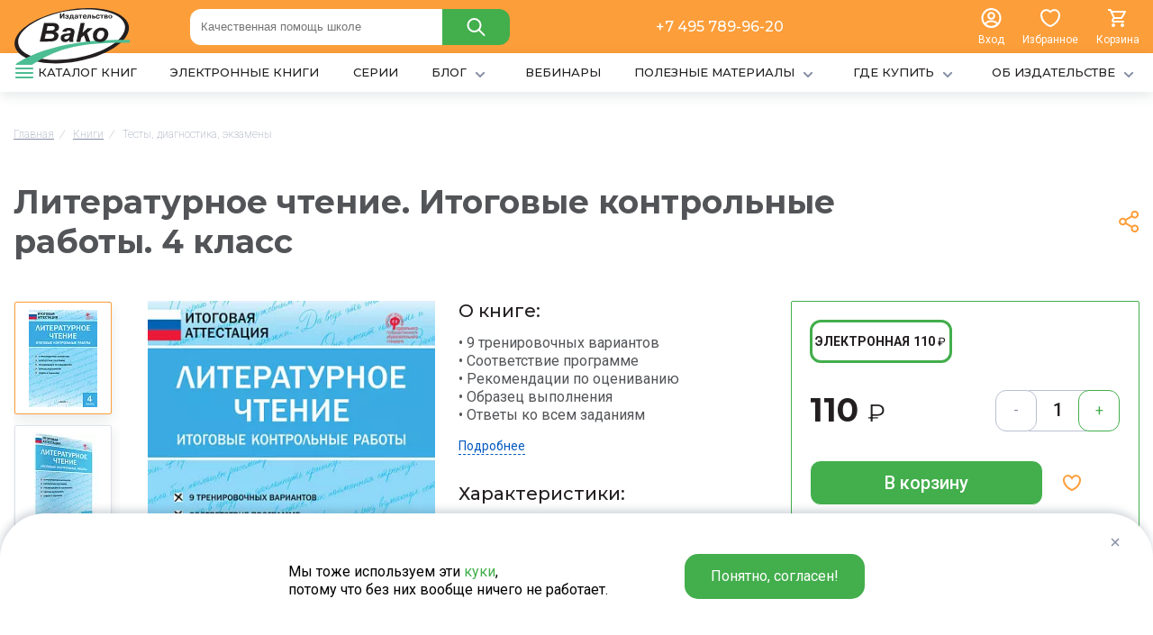

--- FILE ---
content_type: text/html; charset=UTF-8
request_url: https://www.vaco.ru/product/itogovye-kontrolnye-raboty-literaturnoe-chtenie-4-klass-9-variantov/
body_size: 23999
content:
            <!DOCTYPE html>
<html lang="ru">
<head> 
	<title>Итоговые контрольные работы. Литературное чтение. 4 класс. 9 вариантов купить онлайн | Вако</title>

<link rel="shortcut icon" href="/local/media/img/favicon.ico" type="image/x-icon" />
<link rel="apple-touch-icon" sizes="180x180" href="/local/media/img/favicon180.svg">
<link rel="icon" type="image/png" href="/local/media/img/favicon16.svg" sizes="16x16">


	<meta http-equiv="Content-Type" content="text/html; charset=UTF-8" />
<meta name="description" content="В интернет-магазине издательства Вако Вы можете купить учебники и пособия, рабочие тетради и энциклопедии. Итоговые контрольные работы. Литературное чтение. 4 класс. 9 вариантов заказать онлайн по лучшей цене!" />
<script data-skip-moving="true">(function(w, d, n) {var cl = "bx-core";var ht = d.documentElement;var htc = ht ? ht.className : undefined;if (htc === undefined || htc.indexOf(cl) !== -1){return;}var ua = n.userAgent;if (/(iPad;)|(iPhone;)/i.test(ua)){cl += " bx-ios";}else if (/Windows/i.test(ua)){cl += ' bx-win';}else if (/Macintosh/i.test(ua)){cl += " bx-mac";}else if (/Linux/i.test(ua) && !/Android/i.test(ua)){cl += " bx-linux";}else if (/Android/i.test(ua)){cl += " bx-android";}cl += (/(ipad|iphone|android|mobile|touch)/i.test(ua) ? " bx-touch" : " bx-no-touch");cl += w.devicePixelRatio && w.devicePixelRatio >= 2? " bx-retina": " bx-no-retina";if (/AppleWebKit/.test(ua)){cl += " bx-chrome";}else if (/Opera/.test(ua)){cl += " bx-opera";}else if (/Firefox/.test(ua)){cl += " bx-firefox";}ht.className = htc ? htc + " " + cl : cl;})(window, document, navigator);</script>


<link href="/bitrix/js/intranet/intranet-common.min.css?168347365061199" type="text/css"  rel="stylesheet" />
<link href="/bitrix/js/ui/design-tokens/dist/ui.design-tokens.min.css?171656808523463" type="text/css"  rel="stylesheet" />
<link href="/bitrix/js/ui/fonts/opensans/ui.font.opensans.min.css?16834736922320" type="text/css"  rel="stylesheet" />
<link href="/bitrix/js/main/popup/dist/main.popup.bundle.min.css?175050776728056" type="text/css"  rel="stylesheet" />
<link href="/bitrix/css/main/themes/blue/style.min.css?1683474022331" type="text/css"  rel="stylesheet" />
<link href="/bitrix/js/socialservices/css/ss.min.css?16834736824772" type="text/css"  rel="stylesheet" />
<link href="/bitrix/cache/css/s1/vaco/page_12c923f97a09a3abfb1270744760491e/page_12c923f97a09a3abfb1270744760491e_v1.css?176701622229464" type="text/css"  rel="stylesheet" />
<link href="/bitrix/cache/css/s1/vaco/template_ea3367193b242e77cee16abf3b8fc6df/template_ea3367193b242e77cee16abf3b8fc6df_v1.css?176701622214875" type="text/css"  data-template-style="true" rel="stylesheet" />
<link href="/bitrix/panel/main/popup.min.css?168347402120774" type="text/css"  data-template-style="true"  rel="stylesheet" />




<script type="extension/settings" data-extension="currency.currency-core">{"region":"ru"}</script>



            
            <!-- Yandex.Metrika counter -->
            
            <!-- /Yandex.Metrika counter -->
                    
        
	<meta name="format-detection" content="telephone=no">
	<meta name="viewport" content="width=device-width, initial-scale=1">

<link rel="preconnect" href="https://fonts.googleapis.com">
<link rel="preconnect" href="https://fonts.gstatic.com" crossorigin>
<link href="https://fonts.googleapis.com/css2?family=Roboto:wght@100;400;500;700&display=swap" rel="stylesheet">
<link href="https://fonts.googleapis.com/css2?family=Montserrat:wght@400;500;700&display=swap" rel="stylesheet">


<meta name="google-site-verification" content="5pH0GfLi1WSUQWI0gBAAbEcAzsyHLk9kOzhNgMhz73o" />

	<link media="all" rel="stylesheet" type="text/css" href="/local/media/css/main.css?v=094305" />
	<link media="all" rel="stylesheet" type="text/css" href="/local/media/css/media.css?v=094305" />

	<link media="all" rel="stylesheet" type="text/css" href="/local/media/js/slick/slick/slick.css" />
        	<link media="all" rel="stylesheet" type="text/css" href="/local/media/js/fancy/jquery.fancybox3.min.css" />
                                	<link media="all" rel="stylesheet" type="text/css" href="/local/media/js/zoom/dist/xzoom.css" />
        <link rel="canonical" href="https://www.vaco.ru/product/itogovye-kontrolnye-raboty-literaturnoe-chtenie-4-klass-9-variantov/" />



<meta property="og:type" content="website"/>
<meta property="og:url" content="https://www.vaco.ru/product/itogovye-kontrolnye-raboty-literaturnoe-chtenie-4-klass-9-variantov/"/>
<meta property="og:site_name" content="Vaco"/>
<meta property="og:title" content="Итоговые контрольные работы. Литературное чтение. 4 класс. 9 вариантов купить онлайн | Вако"/>
<meta property="og:description" content=""/>
<meta property="og:image" content="/local/media/logos/1200х630.png"/>
<meta property="og:image:width" content="1200"/>
<meta property="og:image:height" content="630"/>
<meta property="og:image" content="/local/media/logos/256х256.png"/>
<meta property="og:image:width" content="256"/>
<meta property="og:image:height" content="256"/>


<!-- Top.Mail.Ru counter -->
<noscript><div><img src="https://top-fwz1.mail.ru/counter?id=3496054;js=na" style="position:absolute;left:-9999px;" alt="Top.Mail.Ru" /></div></noscript>
<!-- /Top.Mail.Ru counter -->

</head>
<body>


<div class="overpage">


<header>
<div class="fixheader">


<div class="bgmain">
<div class="container">

<div class="headlines">

<div class="headlinesin1">

<div class="headlinesin11"><a href="/"><img src="/local/media/img/logonew.svg"></a></div>
 

</div>
<div class="headlinesin2">


<div >
<div class="searchheads">
	<form action="/catalog/">
		<input data-role="none" class="headerInputSearchMenu"  type="text" name="q" value="" placeholder="Качественная помощь школе">

<input name="s" type="submit" value="">
<span class="closesearc_me"></span>
</form></div>
	

<span style="display:none;" class="search-result-head"></span>
	</div>




</div>

<div class="headlinesinsub3">
<a href="tel:+7 495 789-96-20">+7 495 789-96-20</a>
</div>
<div class="headlinesin3">

<div class="headlinesin31 tolinkshead jstoclaps">
<a class="headenter jsgetlogin" href="#">
<img src="/local/media/img/profilenew.svg">
<span class="vnames">Вход</span>
</a>

</div>
<div class="headlinesin32 tolinkshead">
<a class="headfavor toicons" href="/favorite/">
<div class="spacetogt">
<img src="/local/media/img/heartnew.svg">
<span  style="display:none;"  class="greensicons jsfavorcnt"></span>
</div>
<span class="vnames">Избранное</span>

</a>
</div>
<div class="headlinesin33 tolinkshead">

<div id="bx_basketFKauiI" class="bx-basket bx-opener"><!--'start_frame_cache_bx_basketFKauiI'-->
<span class="weronika">
<div class="headbask toicons">
<div class="spacetogt">
<img src="/local/media/img/basknew.svg">
<span  style="display:none;"  class="greensicons">0</span>
</div>
<span class="vnames">Корзина</span>
</div>


</span>
<!--'end_frame_cache_bx_basketFKauiI'--></div>
</div>


</div>
</div>






</div>
</div>
 

<div class="shadows_container">

<div class="container">
<div class="navsheader">
<nav>


<ul class="menuggl">

	

		
<li >




<a class=""  href="/all/" level="1">
<span class="iconcat"></span><span class="title-menu">КАТАЛОГ КНИГ</span>

</a>


<div class="headscatalogs">

<div class="headsmeml">
<ul>
	
	
						<li>
					<div class="page"></div>
					<div class="item-text"><a href="/catalog/trenazhyery/">Тренажёры</a></div>
				</li>
		
	
	
	
	
						<li>
					<div class="page"></div>
					<div class="item-text"><a href="/catalog/rabochie-tetradi/">Рабочие тетради</a></div>
				</li>
		
	
	
	
	
						<li>
					<div class="page"></div>
					<div class="item-text"><a href="/catalog/pourochnye-razrabotki/">Поурочные разработки</a></div>
				</li>
		
	
	
	
	
						<li>
					<div class="page"></div>
					<div class="item-text"><a href="/catalog/sborniki-zadaniy/">Сборники заданий</a></div>
				</li>
		
	
	
	
	
						<li>
					<div class="page"></div>
					<div class="item-text"><a href="/catalog/testy-diagnostika-ekzameny/">Тесты, диагностика, экзамены</a></div>
				</li>
		
	
	
	
	
						<li>
					<div class="page"></div>
					<div class="item-text"><a href="/catalog/posobiya-dlya-pedagogov/">Пособия для педагогов</a></div>
				</li>
		
	
	
	
	
						<li>
					<div class="page"></div>
					<div class="item-text"><a href="/catalog/propisi/">Прописи</a></div>
				</li>
		
	
	
	
	
						<li>
					<div class="page"></div>
					<div class="item-text"><a href="/catalog/spravochniki/">Справочники</a></div>
				</li>
		
	
	
	
	
						<li>
					<div class="page"></div>
					<div class="item-text"><a href="/catalog/didakticheskie-materialy/">Дидактические материалы</a></div>
				</li>
		
	
	
	
	
						<li>
					<div class="page"></div>
					<div class="item-text"><a href="/catalog/praktikumy/">Практикумы</a></div>
				</li>
		
	
	
	
	
						<li>
					<div class="page"></div>
					<div class="item-text"><a href="/catalog/slovari/">Словари</a></div>
				</li>
		
	
	
	
	
						<li>
					<div class="page"></div>
					<div class="item-text"><a href="/catalog/uchebniki/">Учебники</a></div>
				</li>
		
	
	
	
	
						<li>
					<div class="page"></div>
					<div class="item-text"><a href="/catalog/programmy/">Программы</a></div>
				</li>
		
	
	
	
	
						<li>
					<div class="page"></div>
					<div class="item-text"><a href="/catalog/razvivayushchaya-literatura/">Развивающая литература</a></div>
				</li>
		
	
	
	
	
						<li>
					<div class="page"></div>
					<div class="item-text"><a href="/catalog/entsiklopedii/">Энциклопедии</a></div>
				</li>
		
	
	


</ul>
</div>

<div class="headsmemr">


<div class="himmenu"><a href="/series/rabochie-tetradi/"><img src="/upload/resize_cache/iblock/0fa/svaztzlfx6l0y6i8561uwzqzksj6b2uu/70_40_0/Logo_RT.jpg"></a></div>
<div class="himmenu"><a href="/series/russkiy-yazyk-shag-za-shagom/"><img src="/upload/resize_cache/iblock/8ad/leb823xvtbsrsmuvsny0cm0l90zdlpkh/70_40_0/Uzorova_900x300_9.jpg"></a></div>
<div class="himmenu"><a href="/series/skoro-v-shkolu/"><img src="/upload/resize_cache/iblock/881/8458eil5nqoiar66g5fll2ggvlnksgf7/70_40_0/skoro-v-shkolu.jpg"></a></div>
<div class="himmenu"><a href="/series/trenazhyer/"><img src="/upload/resize_cache/iblock/163/wb2vq9e7noz63fa6wb6nuncpt8k0nzsn/70_40_0/Trenazher900x300_8.jpg"></a></div>
<div class="himmenu"><a href="/series/funktsionalnaya-gramotnost/"><img src="/upload/resize_cache/iblock/9b8/zz49mttxq7rre6vmq8xt2tfp8lflevxx/70_40_0/FunkG_2.jpg"></a></div>

</div>


</div>






</li>

	
	

		
<li >




<a class=""  href="/electronic/" level="1">
<span class="title-menu">ЭЛЕКТРОННЫЕ КНИГИ</span>

</a>



</li>

	
	

		
<li >




<a class=""  href="/series/" level="1">
<span class="title-menu">СЕРИИ</span>

</a>



</li>

	
	

		
<li >




<a class=""  href="/blog/" level="1">
<span class="title-menu">БЛОГ</span>
<span class="iconcat2"></span>

</a>


<div class="hiddensmenu">
<ul>

			<li class=""><a href="/blog/articles/">Статьи</a></li>
	

	
			<li class=""><a href="/blog/sravneniya/">Сравнения</a></li>
	

	
			<li class=""><a href="/blog/testy/">Тесты</a></li>
	

	

</ul>
</div>


</li>

	
	

		
<li >




<a class=""  href="/webinares/" level="1">
<span class="title-menu">ВЕБИНАРЫ</span>

</a>



</li>

	
	

		
<li >




<a class=""  href="/materials/" level="1">
<span class="title-menu">ПОЛЕЗНЫЕ МАТЕРИАЛЫ</span>
<span class="iconcat2"></span>

</a>


<div class="hiddensmenu">
<ul>

			<li class=""><a href="/materials/dlya-uchiteley/">Для учителей</a></li>
	

	
			<li class=""><a href="/materials/dlya-roditeley/">Для родителей</a></li>
	

	
			<li class=""><a href="/materials/dlya-uchenikov/">Для учеников</a></li>
	

	
			<li class=""><a href="/materials/dlya-prodavtsov/">Для продавцов</a></li>
	

	
			<li class=""><a href="/materials/razgovory-o-vazhnom/">Разговоры о важном</a></li>
	

	
			<li class=""><a href="/materials/federalnye-rabochie-programmy-po-uchebnym-predmetam/">Федеральные рабочие программы по учебным предметам</a></li>
	

	

</ul>
</div>


</li>

	
	

		
<li >




<a class=""  href="/where-to-buy/" level="1">
<span class="title-menu">ГДЕ КУПИТЬ</span>
<span class="iconcat2"></span>

</a>


<div class="hiddensmenu">
<ul>

	
			<li class=""><a href="/where-to-buy/internet/">В интернет-магазинах</a></li>
	

	
			<li class=""><a href="/where-to-buy/elektronnye/">Электронные книги</a></li>
	

	
			<li class=""><a href="/where-to-buy/byudzhetnye-sredstva/">За бюджетные средства</a></li>
	

	
			<li class=""><a href="/where-to-buy/optovye/">Оптом</a></li>
	

	

</ul>
</div>


</li>

	
	

		
<li >




<a class=""  href="/about/" level="1">
<span class="title-menu">ОБ ИЗДАТЕЛЬСТВЕ</span>
<span class="iconcat2"></span>

</a>



<div class="hiddensmenu">
<ul>

	
			<li class=""><a href="/about/team/">Наша команда</a></li>
	

	
			<li class=""><a href="/about/diplomy/">Дипломы и награды</a></li>
	

	
			<li class=""><a href="/about/stat-avtorom/">Стать автором</a></li>
	

	
			<li class=""><a href="/about/kontakty/">Контакты</a></li>
	

	
			<li class=""><a href="/about/partnery/">Партнёры</a></li>
	

	

</ul>
</div>

</li>

	

</ul>

</nav>
</div>
</div>
</div>


</div>
</header>


<main>
<div class="container">

<div class="breads" itemscope itemtype="http://schema.org/BreadcrumbList">
			<div class="bx-breadcrumb-item" id="bx_breadcrumb_0" itemprop="itemListElement" itemscope itemtype="http://schema.org/ListItem">
				 
				<a href="/" title="Главная" itemprop="item">
					<span itemprop="name">Главная</span>
				</a>
				<meta itemprop="position" content="1" />
			</div>
			<div class="bx-breadcrumb-item" id="bx_breadcrumb_1" itemprop="itemListElement" itemscope itemtype="http://schema.org/ListItem">
				<i class="newlinesbs">/</i>
				<a href="/all/" title="Тесты, диагностика, экзамены" itemprop="item">
					<span itemprop="name">Книги</span>
				</a>
				<meta itemprop="position" content="2" />
			</div>   
			<div class="bx-breadcrumb-item">
				<i class="newlinesbs">/</i>  
				<span>Тесты, диагностика, экзамены</span>
			</div><div style="clear:both"></div></div>





  







 
		<div class="offsshares">
<div class="thocattitlel"><h1>Литературное чтение. Итоговые контрольные работы. 4 класс</h1></div>
<div class="offsshares2">
<div class="offsshares22"></div>
<div class="offsshares23">
<div class="ya-share2" data-curtain data-shape="round" data-services="vkontakte,odnoklassniki,telegram"></div>
</div>
</div>
</div>


<div itemscope itemtype="http://schema.org/Organization" style="display:none;">
	<span itemprop="name">Издательство "ВАКО"</span>
	<div itemprop="address" itemscope itemtype="http://schema.org/PostalAddress">
		<span itemprop="streetAddress">проспект Мира, д.101, стр.1, офис 518</span>
		<span itemprop="postalCode">129085</span>
		<span itemprop="addressLocality">Москва, Россия</span>
	</div>
	<span itemprop="telephone">(495) 789-96-20</span>,
	<span itemprop="email">pub@vaco.ru</span>
</div>
<div style="display:none;">
	<div itemtype="http://schema.org/Product" itemscope>
		<meta itemprop="name" content="Литературное чтение. Итоговые контрольные работы. 4 класс" />
		<link itemprop="image" href="/upload/iblock/83d/rqxjbknwt5kcdrtfcj8e2ixz782yvogc.jpg" />
		<!--<link itemprop="image" href="ссылка на фото 278х300 примерно, т.е. средний размер" />
		<link itemprop="image" href="ссылка на фото 100х86 примерно, т.е. минимальный размер" />-->
		<meta itemprop="description" content="В интернет-магазине издательства Вако Вы можете купить учебники и пособия, рабочие тетради и энциклопедии. Итоговые контрольные работы. Литературное чтение. 4 класс. 9 вариантов заказать онлайн по лучшей цене!" />
		<div itemprop="offers" itemtype="http://schema.org/Offer" itemscope>
			<link itemprop="url" href="/product/itogovye-kontrolnye-raboty-literaturnoe-chtenie-4-klass-9-variantov/" />
						<meta itemprop="availability" content="https://schema.org/InStock" />
			<meta itemprop="priceCurrency" content="RUB" />
			<meta itemprop="itemCondition" content="https://schema.org/NewCondition" />
									<meta itemprop="price" content="" />
						<meta itemprop="priceValidUntil" content="2025-11-05" />
			<div itemprop="seller" itemtype="http://schema.org/Organization" itemscope>
				<meta itemprop="name" content="Издательство ВАКО" />
			</div>
		</div>
		<div itemprop="aggregateRating" itemtype="http://schema.org/AggregateRating" itemscope>
			<meta itemprop="reviewCount" content="356" />
			<meta itemprop="ratingValue" content="4.8" />
		</div>
		<meta itemprop="sku" content="978-5-408-05969-0" />
		<div itemprop="brand" itemtype="http://schema.org/Thing" itemscope>
			<meta itemprop="name" content="Издательство ВАКО" />
		</div>
	</div>
</div>





 






<div class="goodcart-one">
<div class="goodcart-onein">





<div class="goodcart-one-l">
<div class="goodcart-one-l1">


						<div class="thumbs-slider">



							
<div class="thumbs-slide"><div class="thumbs-slidein"><img class="jsitmch" data-ixoriginal2="/upload/webp/80dd514396b4a7107bdd0c550085f14bbf.webp" data-ixoriginal="/upload/webp/80dd514396b4a7107bdd0c550085f14bbf.webp" jpg="/upload/iblock/83d/rqxjbknwt5kcdrtfcj8e2ixz782yvogc.jpg" jpg2="/upload/resize_cache/iblock/83d/108_125_0/rqxjbknwt5kcdrtfcj8e2ixz782yvogc.jpg" src="/upload/webp/80e37a28140654e931118d72f0928b1c83.webp" title="Литературное чтение. Итоговые контрольные работы. 4 класс -1" alt="Литературное чтение. Итоговые контрольные работы. 4 класс - 1"></div></div>										 


<div class="thumbs-slide"><div class="thumbs-slidein"><img class="jsitmch" jpg=/upload/medialibrary/180/bn0a4mpyiwhuz3xsjnv3w9hbhjb1wf5r.jpg jpg2=/upload/resize_cache/medialibrary/180/500_500_0/bn0a4mpyiwhuz3xsjnv3w9hbhjb1wf5r.jpg data-ixoriginal2="/upload/webp/807edc59af07817f7fcaaa8d6a94de1a0c.webp" data-ixoriginal="/upload/webp/800e546cc71ca67b1c5d160faa407c583e.webp" src="/upload/webp/8067fb75639a9cd4ed412773e25e1b114f.webp" title="Литературное чтение. Итоговые контрольные работы. 4 класс - 2" alt="Литературное чтение. Итоговые контрольные работы. 4 класс - 2"></div></div>										 


<div class="thumbs-slide"><div class="thumbs-slidein"><img class="jsitmch" jpg=/upload/medialibrary/eaf/ioyp9haq6nlp3w69y7d92prf23br61u3.jpg jpg2=/upload/resize_cache/medialibrary/eaf/500_500_0/ioyp9haq6nlp3w69y7d92prf23br61u3.jpg data-ixoriginal2="/upload/webp/80f2b2840cdfaf605900980cdb64874931.webp" data-ixoriginal="/upload/webp/80873232f5865360a32babca4013cd75de.webp" src="/upload/webp/80c0ce69fdbfe8037560b448120a5265de.webp" title="Литературное чтение. Итоговые контрольные работы. 4 класс - 3" alt="Литературное чтение. Итоговые контрольные работы. 4 класс - 3"></div></div>										 


<div class="thumbs-slide"><div class="thumbs-slidein"><img class="jsitmch" jpg=/upload/medialibrary/671/wvli5tf5v3pyr5t57tte61d4h3oh9065.jpg jpg2=/upload/resize_cache/medialibrary/671/500_500_0/wvli5tf5v3pyr5t57tte61d4h3oh9065.jpg data-ixoriginal2="/upload/webp/80f08e0845df9fefdd306a30e489a8a02f.webp" data-ixoriginal="/upload/webp/800c4dd457e60481be895492f628a6b42d.webp" src="/upload/webp/80a4c21ef5ba39b7cd71021c8f49ae1950.webp" title="Литературное чтение. Итоговые контрольные работы. 4 класс - 4" alt="Литературное чтение. Итоговые контрольные работы. 4 класс - 4"></div></div>										 


<div class="thumbs-slide"><div class="thumbs-slidein"><img class="jsitmch" jpg=/upload/medialibrary/e26/lgo18eoavidvle84gaekvmwzl1lslfa5.jpg jpg2=/upload/resize_cache/medialibrary/e26/500_500_0/lgo18eoavidvle84gaekvmwzl1lslfa5.jpg data-ixoriginal2="/upload/webp/8050f131724a75b4a11f0523b9ab8319ce.webp" data-ixoriginal="/upload/webp/806b3109f404f15dc67e00b2adbf655bfe.webp" src="/upload/webp/80594118f352c312aaae9b0eb4a77dedf8.webp" title="Литературное чтение. Итоговые контрольные работы. 4 класс - 5" alt="Литературное чтение. Итоговые контрольные работы. 4 класс - 5"></div></div>										 


 


						</div>



</div>
<div class="goodcart-one-l2">

<div class="toticklers">
</div>


						<div class="photo-slider">



<div class="photo-slide">
<a class="myzoomouts" href="/upload/webp/80dd514396b4a7107bdd0c550085f14bbf.webp" data-fancybox="images" >
<img xoriginal="/upload/webp/80dd514396b4a7107bdd0c550085f14bbf.webp" jpg="/upload/iblock/83d/rqxjbknwt5kcdrtfcj8e2ixz782yvogc.jpg" class="myzoom" src="/upload/webp/8066d96e65ad623e16c4de0eaa9b67df28.webp" alt="">
</a>
</div>






<div class="photo-slide">
<a href="/upload/medialibrary/180/bn0a4mpyiwhuz3xsjnv3w9hbhjb1wf5r.jpg" data-fancybox="images" >
<img class="myzoom" xoriginal="/upload/resize_cache/medialibrary/180/500_500_0/bn0a4mpyiwhuz3xsjnv3w9hbhjb1wf5r.jpg" src="/upload/resize_cache/medialibrary/180/500_500_0/bn0a4mpyiwhuz3xsjnv3w9hbhjb1wf5r.jpg" title="Литературное чтение. Итоговые контрольные работы. 4 класс - 6" alt="Литературное чтение. Итоговые контрольные работы. 4 класс - 6">
</a>
</div>


<div class="photo-slide">
<a href="/upload/medialibrary/eaf/ioyp9haq6nlp3w69y7d92prf23br61u3.jpg" data-fancybox="images" >
<img class="myzoom" xoriginal="/upload/resize_cache/medialibrary/eaf/500_500_0/ioyp9haq6nlp3w69y7d92prf23br61u3.jpg" src="/upload/resize_cache/medialibrary/eaf/500_500_0/ioyp9haq6nlp3w69y7d92prf23br61u3.jpg" title="Литературное чтение. Итоговые контрольные работы. 4 класс - 7" alt="Литературное чтение. Итоговые контрольные работы. 4 класс - 7">
</a>
</div>


<div class="photo-slide">
<a href="/upload/medialibrary/671/wvli5tf5v3pyr5t57tte61d4h3oh9065.jpg" data-fancybox="images" >
<img class="myzoom" xoriginal="/upload/resize_cache/medialibrary/671/500_500_0/wvli5tf5v3pyr5t57tte61d4h3oh9065.jpg" src="/upload/resize_cache/medialibrary/671/500_500_0/wvli5tf5v3pyr5t57tte61d4h3oh9065.jpg" title="Литературное чтение. Итоговые контрольные работы. 4 класс - 8" alt="Литературное чтение. Итоговые контрольные работы. 4 класс - 8">
</a>
</div>


<div class="photo-slide">
<a href="/upload/medialibrary/e26/lgo18eoavidvle84gaekvmwzl1lslfa5.jpg" data-fancybox="images" >
<img class="myzoom" xoriginal="/upload/resize_cache/medialibrary/e26/500_500_0/lgo18eoavidvle84gaekvmwzl1lslfa5.jpg" src="/upload/resize_cache/medialibrary/e26/500_500_0/lgo18eoavidvle84gaekvmwzl1lslfa5.jpg" title="Литературное чтение. Итоговые контрольные работы. 4 класс - 9" alt="Литературное чтение. Итоговые контрольные работы. 4 класс - 9">
</a>
</div>


 


						</div>


</div>



</div>


<div class="goodcart-one-r">


<div class="submin_title">О книге:</div>
<div class="submin_text">
• 9 тренировочных вариантов<br />
• Cоответствие программе<br />
• Рекомендации по оцениванию<br />
• Образец выполнения<br />
• Ответы ко всем заданиям<a class="tabsstacart" href="#todetail">Подробнее</a>
</div>




<div class="submin_title">Характеристики:</div>


<div class="chars-props_top">


<div  class="jstab_chars char_bymaga"><div class="chars-props-cart_top">
<div class="chars-props-name_top">Автор(ы):</div>
<div class="chars-props-val_top">
<a href="/catalog/?q=Кутявина">Кутявина С.В.</a></div>
</div>
<div class="chars-props-cart_top">
<div class="chars-props-name_top">Количество страниц:</div>
<div class="chars-props-val_top">

80</div>
</div>
<div class="chars-props-cart_top">
<div class="chars-props-name_top">ISBN:</div>
<div class="chars-props-val_top">

978-5-408-05969-0</div>
</div>
<div class="chars-props-cart_top">
<div class="chars-props-name_top">Серия:</div>
<div class="chars-props-val_top">
<a href='/series/itogovaya-attestatsiya/'>Итоговая аттестация</a></div>
</div>
<div class="chars-props-cart_top">
<div class="chars-props-name_top">Переплет:</div>
<div class="chars-props-val_top">
обложка</div>
</div>
<div class="chars-props-cart_top">
<div class="chars-props-name_top">Формат:</div>
<div class="chars-props-val_top">
70х100/16 (165x235 мм)</div>
</div>
</div><div  style="display:none;"  class="jstab_chars char_electron"><div class="chars-props-cart_top">
<div class="chars-props-name_top">Автор(ы):</div>
<div class="chars-props-val_top">
<a href="/catalog/?q=Кутявина">Кутявина С.В.</a></div>
</div>
<div class="chars-props-cart_top">
<div class="chars-props-name_top">Количество страниц:</div>
<div class="chars-props-val_top">

80</div>
</div>
<div class="chars-props-cart_top">
<div class="chars-props-name_top">ISBN:</div>
<div class="chars-props-val_top">

9785408057719</div>
</div>
<div class="chars-props-cart_top">
<div class="chars-props-name_top">Серия:</div>
<div class="chars-props-val_top">
<a href='/series/itogovaya-attestatsiya/'>Итоговая аттестация</a></div>
</div>
<div class="chars-props-cart_top">
<div class="chars-props-name_top">Формат файла:</div>
<div class="chars-props-val_top">

Pdf</div>
</div>
<div class="chars-props-cart_top">
<div class="chars-props-name_top">Размер страниц, мм:</div>
<div class="chars-props-val_top">

155х225 мм</div>
</div>
</div>




</div>

<a class="tomoreffs" href="#totextr">Все характеристики</a>






</div>



<div class="rightlusts js-tocount">



<div class="goodcart-one-tho tabsprodsall">


<div data-sale="N" data-old="110.00" data-type="electro" data-price="110" data-id="9319" class="goodcart-one-tho1 tabsprods  active ">
<div class="ists-name">Электронная</div>
<div class="ists-price">110 <span class="rouble">₽</span></div>
</div>



</div>

<div class="price_to_cnt ">
<div class="price_to_cnt_l">


<div class="jsdata-pricechange">110 <span class="notbolds">₽</span></div>






</div>
<div class="price_to_cnt_r">

<div class="treeadds linull2" >
<div class="treeadds1">-</div>
<div class="treeadds2">
<input data-max="0" type="text" class="js-count" value="1">
</div>
<div class="treeadds3">+</div>

</div>


</div>

</div>





<div class="goodcart-one-buy">

<div class="goodcart-one-buy2 ">

<a data-quan=""  data-id="9319"  href="#"  class=" jsbyebsk2 button sliflyets jschangetorgs " >
В корзину  
</a>


</div>
<div class="goodcart-one-buy1">


		


<div data-id="9319" class="onechanger_groups"  >
<span class="togethovs">
<a title2="В Избранное" alt2="В Избранное" href="#" attr-id="6384" class="icons-heart   favouritenew favoritcart"></a>
<span class="thovsitem"><span class="thovsitemin"></span></span>
</span>
</div>





		




</div>
</div>



<div class="botsibtns">

<div class="botsibtns_btn"><a data-fancybox class="iconitybtn onepert1" href="#getpopsit1"><span></span>Хочу в подарок</a></div>
<div class="botsibtns_btn"><a data-fancybox class="iconitybtn onepert2" href="#getpopsit2"><span></span>Нашли дешевле?</a></div>


</div>





</div>








</div>
</div>

<div class="vitabscart"></div>



<div class="omni_totabs">


<div class="goodcart-one-tabs">
<div class="goodcart-one-tabshead ">



<div data-tab="1" class="htabs chars_det_text active">Аннотация</div>
<div data-tab="2" class="htabs  chars_btn">Характеристики</div>


<div data-tab="4" class="htabs ">Фрагмент</div>

<div data-tab="5" class="htabs " onclick='$(".tovideoframe").html(iframe);'>Видео</div>




<div data-tab="6" class="htabs ">Листовка</div>




</div>
<div class="goodcart-one-tabsbody">


<div data-tab="1" class="goodcart-one-body  active">В издании представлены 9 вариантов итоговой контрольной работы по курсу «Литературное чтение» за 4 класс, составленных с учётом требований ФГОС начального общего образования и требований к уровню подготовки учащихся. Каждый вариант содержит 18 заданий. Приведён образец выполнения итоговой контрольной работы. В конце издания даны ответы.<br />
Пособие предназначено для учителей начальных классов, школьников и их родителей.</div>
<div data-tab="2" class="goodcart-one-body">


<div class="chars-props_top">


<div  class="jstab_chars char_bymaga"><div class="chars-props-cart">
<div class="chars-props-name"><span class="whitesdops">Автор(ы):</span></div>
<div class="chars-props-val">
Кутявина С.В.</div>
</div>
<div class="chars-props-cart">
<div class="chars-props-name"><span class="whitesdops">Количество страниц:</span></div>
<div class="chars-props-val">
80</div>
</div>
<div class="chars-props-cart">
<div class="chars-props-name"><span class="whitesdops">Серия:</span></div>
<div class="chars-props-val">
<a href='/series/itogovaya-attestatsiya/'>Итоговая аттестация</a></div>
</div>
<div class="chars-props-cart">
<div class="chars-props-name"><span class="whitesdops">ISBN:</span></div>
<div class="chars-props-val">
978-5-408-05969-0</div>
</div>
<div class="chars-props-cart">
<div class="chars-props-name"><span class="whitesdops">Переплет:</span></div>
<div class="chars-props-val">
обложка</div>
</div>
<div class="chars-props-cart">
<div class="chars-props-name"><span class="whitesdops">Формат:</span></div>
<div class="chars-props-val">
70х100/16 (165x235 мм)</div>
</div>
<div class="chars-props-cart">
<div class="chars-props-name"><span class="whitesdops">Предмет:</span></div>
<div class="chars-props-val">
<a href="/theme/?id=5734">Литературное чтение</a></div>
</div>
<div class="chars-props-cart">
<div class="chars-props-name"><span class="whitesdops">УМК:</span></div>
<div class="chars-props-val">
<a href="/umk/umk-klimanovoy-l-f/">УМК Климановой Л.Ф.</a>, <a href="/umk/shkola-rossii/">«Школа России»</a></div>
</div>
<div class="chars-props-cart">
<div class="chars-props-name"><span class="whitesdops">Класс:</span></div>
<div class="chars-props-val">
<a href="/class/?id=5723">4 класс</a></div>
</div>
</div><div  style="display:none;"  class="jstab_chars char_electron"><div class="chars-props-cart">
<div class="chars-props-name"><span class="whitesdops">Автор(ы):</span></div>
<div class="chars-props-val">
Кутявина С.В.</div>
</div>
<div class="chars-props-cart">
<div class="chars-props-name"><span class="whitesdops">Количество страниц:</span></div>
<div class="chars-props-val">
80</div>
</div>
<div class="chars-props-cart">
<div class="chars-props-name"><span class="whitesdops">ISBN:</span></div>
<div class="chars-props-val">
9785408057719</div>
</div>
<div class="chars-props-cart">
<div class="chars-props-name"><span class="whitesdops">Серия:</span></div>
<div class="chars-props-val">
<a href='/series/itogovaya-attestatsiya/'>Итоговая аттестация</a></div>
</div>
<div class="chars-props-cart">
<div class="chars-props-name"><span class="whitesdops">Формат файла:</span></div>
<div class="chars-props-val">
Pdf</div>
</div>
<div class="chars-props-cart">
<div class="chars-props-name"><span class="whitesdops">Размер страниц, мм:</span></div>
<div class="chars-props-val">
155х225 мм</div>
</div>
<div class="chars-props-cart">
<div class="chars-props-name"><span class="whitesdops">Мин. диагональ, дюймов:</span></div>
<div class="chars-props-val">
10.5</div>
</div>
<div class="chars-props-cart">
<div class="chars-props-name"><span class="whitesdops">Год издания:</span></div>
<div class="chars-props-val">
2021</div>
</div>
<div class="chars-props-cart">
<div class="chars-props-name"><span class="whitesdops">Издание:</span></div>
<div class="chars-props-val">
2-е изд., эл.</div>
</div>
<div class="chars-props-cart">
<div class="chars-props-name"><span class="whitesdops">Возрастное ограничение:</span></div>
<div class="chars-props-val">
Нет</div>
</div>
<div class="chars-props-cart">
<div class="chars-props-name"><span class="whitesdops">Предмет:</span></div>
<div class="chars-props-val">
<a href="/theme/?id=5734">Литературное чтение</a></div>
</div>
<div class="chars-props-cart">
<div class="chars-props-name"><span class="whitesdops">УМК:</span></div>
<div class="chars-props-val">
<a href="/umk/umk-klimanovoy-l-f/">УМК Климановой Л.Ф.</a>, <a href="/umk/shkola-rossii/">«Школа России»</a></div>
</div>
<div class="chars-props-cart">
<div class="chars-props-name"><span class="whitesdops">Класс:</span></div>
<div class="chars-props-val">
<a href="/class/?id=5723">4 класс</a></div>
</div>
</div>











</div>




 

</div>
<div data-tab="4" class="goodcart-one-body">


<object><embed src="/upload/iblock/967/zapyelco57ub9pioekwk0xgoe54i6mnt.pdf" width="100%" height="700" /></object>



</div>
<div data-tab="5" class="goodcart-one-body tovideoframe">

</div>
<div data-tab="6" class="goodcart-one-body">

<object><embed src="/images/Reklama_IA_IKR_1-4kl.pdf" width="100%" height="700" /></object>



<object><embed src="/images/Reklama_IA_IKR_LitChten_1-4.pdf" width="100%" height="700" /></object>



</div>
<div data-tab="7" class="goodcart-one-body">
</div>
<div data-tab="8" class="goodcart-one-body">4</div>





</div>
</div>





 	

 

<div class="req_intabs">


<div class="title-sects">Рекомендуем</div>
	
<div class="reqblocks" data-entity="container-sic4ss">
			<!-- items-container -->
					<div class="reqlist-item" data-entity="items-row">
										
											

	<div class="  simp-list-goods-item-in "
		id="bx_3966226736_6135_7e1b8e3524755c391129a9d7e6f2d206" data-entity="item">
		
 










							



<div class="list-goods-item-img">
<a href="/product/rabochaya-tetrad-dnevnik-chitatelya-po-literaturnomu-chteniyu-dlya-4-klassa/"><img src="/upload/iblock/528/6crd2lgkqbgbv0coygmwczjcw2w49gq0.jpg"></a>
</div>

<div class="list-goods-item-body">





<div class="list-goods-item-block1">
<div class="list-goods-item-block11">
Клюхина И.В.</div>
</div>



<div class=" list-goods-item-prices prmetop">
<div class="list-goods-item-prices-main">
 
154 <span class="rouble">₽</span>
</div>
</div>

 

<a class="name-items" href="/product/rabochaya-tetrad-dnevnik-chitatelya-po-literaturnomu-chteniyu-dlya-4-klassa/">Дневник читателя. 4 класс: рабочая тетрадь</a>


<div class=" list-goods-item-action js-tocount">

<div class="list-goods-item-action1">
<div class="count-good">
<div class="count-good-in">
<a class="pre-count" href=""></a>
<input data-max="0" class="js-count" type="text" value="1">
<a class="next-count" href=""></a>

</div>
</div>
</div>


<div class="list-goods-item-action2">
<div class="list-goods-item-l">


<a data-id="9406" href="#" class=" jsbyebsk2 buttonrnt  "> <span>В корзину</span></a>


</div>
<div class="list-goods-item-r">


<a  title="В Избранное" alt="В Избранное" attr-id="6135" class="icons-heart   favouritenew favoritcart" href="#"></a>


</div>

</div>
</div>



</div>







		 
	</div>
										
									</div>
						<div class="reqlist-item" data-entity="items-row">
										
											

	<div class="  simp-list-goods-item-in "
		id="bx_3966226736_6619_362ce596257894d11ab5c1d73d13c755" data-entity="item">
		
 










							



<div class="list-goods-item-img">
<a href="/product/testy-literaturnoe-chtenie-na-rodnom-russkom-yazyke-kontrolno-izmeritelnye-materialy-dlya-4-klassa/"><img src="/upload/iblock/38d/c1whd6a4cde3eupbb6cyhhbqww4j2s2s.jpg"></a>
</div>

<div class="list-goods-item-body">





<div class="list-goods-item-block1">
<div class="list-goods-item-block11">
Яценко И.Ф.</div>
</div>



<div class=" list-goods-item-prices prmetop">
<div class="list-goods-item-prices-main">
 
121 <span class="rouble">₽</span>
</div>
</div>

 

<a class="name-items" href="/product/testy-literaturnoe-chtenie-na-rodnom-russkom-yazyke-kontrolno-izmeritelnye-materialy-dlya-4-klassa/">Контрольно-измерительные материалы. Литературное чтение на родном русском языке. 4 класс</a>


<div class=" list-goods-item-action js-tocount">

<div class="list-goods-item-action1">
<div class="count-good">
<div class="count-good-in">
<a class="pre-count" href=""></a>
<input data-max="0" class="js-count" type="text" value="1">
<a class="next-count" href=""></a>

</div>
</div>
</div>


<div class="list-goods-item-action2">
<div class="list-goods-item-l">


<a data-id="9725" href="#" class=" jsbyebsk2 buttonrnt  "> <span>В корзину</span></a>


</div>
<div class="list-goods-item-r">


<a  title="В Избранное" alt="В Избранное" attr-id="6619" class="icons-heart   favouritenew favoritcart" href="#"></a>


</div>

</div>
</div>



</div>







		 
	</div>
										
									</div>
					<!-- items-container -->
		</div>
<!-- component-end -->				


</div>




</div>


 



<div style="display:none;" id="getpopsit1">

<div id="comp_1ec418fa10473d3054d8917168dbce78">
<form name="SEND_GIFT" action="/product/itogovye-kontrolnye-raboty-literaturnoe-chtenie-4-klass-9-variantov/" method="POST" enctype="multipart/form-data"><input type="hidden" name="bxajaxid" id="bxajaxid_1ec418fa10473d3054d8917168dbce78_8BACKi" value="1ec418fa10473d3054d8917168dbce78" /><input type="hidden" name="AJAX_CALL" value="Y" /><input type="hidden" name="sessid" id="sessid" value="c2befd0b53a72b248683908057e5ba83" /><input type="hidden" name="WEB_FORM_ID" value="11" />


 
	


	


	


	<input type="hidden"  name="form_hidden_54" value="" /><input type="hidden"  name="form_hidden_55" value="" /><input type="hidden"  name="form_hidden_56" value="" />
<div class="ovepopblock">
<div class="ovepopblockin">

<div class="logssotstitle">Хочу в подарок</div>

<div class="blockinps-popups">
<input required type="text" name="form_text_51" maxlength="50" value="" size="17" placeholder="Ваше имя*">
</div>

<div class="blockinps-popups">
<input required type="text" name="form_text_52" maxlength="50" value="" size="17" placeholder="Имя получателя*">
</div>

<div class="blockinps-popups">
<input required type="text" name="form_email_53" maxlength="50" value="" size="17" placeholder="Электронная почта получателя*">
</div>

<input type="hidden" name="form_hidden_54" value="6384">
<input type="hidden" name="form_hidden_55" value="Литературное чтение. Итоговые контрольные работы. 4 класс">
<input type="hidden" name="form_hidden_56" value="/product/itogovye-kontrolnye-raboty-literaturnoe-chtenie-4-klass-9-variantov/">


<div class="blockinps-popups-subm">
<input type="submit" name="web_form_submit" value="Отправить">
</div>


</div>
</div>

				



</form></div></div>



 <div  style="display:none;" id="getpopsit2">

<div id="comp_cc86ee940b2f4de9bf330a81d5e86b3c">
<form name="CHEAPER" action="/product/itogovye-kontrolnye-raboty-literaturnoe-chtenie-4-klass-9-variantov/" method="POST" enctype="multipart/form-data"><input type="hidden" name="bxajaxid" id="bxajaxid_cc86ee940b2f4de9bf330a81d5e86b3c_Ar8Szp" value="cc86ee940b2f4de9bf330a81d5e86b3c" /><input type="hidden" name="AJAX_CALL" value="Y" /><input type="hidden" name="sessid" id="sessid_1" value="c2befd0b53a72b248683908057e5ba83" /><input type="hidden" name="WEB_FORM_ID" value="4" />


 
	


	


	


	


	<input type="hidden" left name="form_hidden_17" value="" />


	


	
<div class="ovepopblock">
<div class="ovepopblockin">

<div class="logssotstitle">Нашли дешевле</div>

<div class="blockinps-popups">
<input required type="text" name="form_text_13" maxlength="50" value="" size="17" placeholder="Ваше имя*">
</div>

<div class="blockinps-popups">
<input required type="text" name="form_text_14" maxlength="50" value="" size="17" placeholder="Телефон*">
</div>

<div class="blockinps-popups">
<input required type="text" name="form_email_15" maxlength="50" value="" size="17" placeholder="E-mail*">
</div>

<div class="blockinps-popups">
<input required type="text" name="form_text_18" maxlength="50" value="" size="17" placeholder="Ссылка на товар другого магазина">
</div>

<div class="blockinps-popups">
<textarea name="form_textarea_19" left=""></textarea>
</div>

<input type="hidden" name="form_hidden_17" value="6384">
<input type="hidden" name="form_text_16" value="Литературное чтение. Итоговые контрольные работы. 4 класс">
<input type="hidden" name="form_hidden_56" value="/product/itogovye-kontrolnye-raboty-literaturnoe-chtenie-4-klass-9-variantov/">


<div class="blockinps-popups-subm">
<input type="submit" name="web_form_submit" value="Отправить">
</div>


</div>
</div>

				



</form></div></div>

 
<a data-fancybox="images" href="/upload/iblock/83d/rqxjbknwt5kcdrtfcj8e2ixz782yvogc.jpg" ></a><a data-fancybox="images" href="/upload/medialibrary/180/bn0a4mpyiwhuz3xsjnv3w9hbhjb1wf5r.jpg" ></a><a data-fancybox="images" href="/upload/medialibrary/eaf/ioyp9haq6nlp3w69y7d92prf23br61u3.jpg" ></a><a data-fancybox="images" href="/upload/medialibrary/671/wvli5tf5v3pyr5t57tte61d4h3oh9065.jpg" ></a><a data-fancybox="images" href="/upload/medialibrary/e26/lgo18eoavidvle84gaekvmwzl1lslfa5.jpg" ></a>		

 




  



</div>
</main>

<footer>

<div class="footer-block2 bgblack">
<div class="container">
<div class="footer-block22">

<div class="footer-block-line1">

<div class="footer-block-four four1">

<div class="foot-titles">Подписаться на новости и полезности:</div>

<div class="foot-form-subscr">
<div id="asd_subscribe_res" style="display: none;"></div>
<form action="/product/itogovye-kontrolnye-raboty-literaturnoe-chtenie-4-klass-9-variantov/" method="post" id="asd_subscribe_form">
	<input type="hidden" name="sessid" id="sessid_2" value="c2befd0b53a72b248683908057e5ba83" />	<input type="hidden" name="asd_subscribe" value="Y" />
	<input type="hidden" name="charset" value="UTF-8" />
	<input type="hidden" name="site_id" value="s1" />
	<input type="hidden" name="asd_rubrics" value="1" />
	<input type="hidden" name="asd_format" value="text" />
	<input type="hidden" name="asd_show_rubrics" value="N" />
	<input type="hidden" name="asd_not_confirm" value="Y" />
	<input type="hidden" name="asd_key" value="757ac15b9bdd2564b83be8ab1186b7e9" />
	<input data-role="none" placeholder="e-mail" type="text" name="asd_email" value="" />
	<input type="submit" name="asd_submit" id="asd_subscribe_submit" value="" onclick="asd_subscribe_submit_click()"/>
	</form>
</div>


<div class="footer-block-line21">© Издательство "ВАКО" 2005–2026</div>

</div>

<div class="footer-block-four four2">

<div class="hsots">Мы в соцсетях:</div>
<ul class="sotsbeftr">
<li><a target="_blank" href="https://vk.ru/vacoizd"><img src="/local/media/img/vk.svg">ВКонтакте</a></li>
<li><a target="_blank" href="https://t.me/vaco_izd"><img src="/local/media/img/telegram.svg">Telegram</a></li>
<li><a target="_blank" href="https://vk.ru/video/@vacoizd"><img src="/local/media/img/vkvideo.webp">Вк видео</a></li>

<li><a target="_blank" href="https://youtube.com/@Vacoizd"><img src="/local/media/img/utub.svg">YouTube</a></li>
<li><a target="_blank" href="https://dzen.ru/id/60740e9ea025372316e7fd83"><img src="/local/media/img/Component 3.svg">Яндекс.Дзен</a></li>

</ul>

</div>



<div class="footer-block-four four3">






<ul>

			<li><a href="/about/">Издательство</a></li>
		
			<li><a href="/all/">Книги</a></li>
		
			<li><a href="/series/">Серии</a></li>
		
			<li><a href="/materials/">Полезные материалы</a></li>
		
			<li><a href="/news/">Новости</a></li>
		
			<li><a href="/about/stat-avtorom/">Стать автором</a></li>
		

</ul>


</div>

<div class="footer-block-four four4">



<ul>

			<li><a href="/help/kak-zakazat/">Как сделать заказ</a></li>
		
			<li><a href="/help/delivery/">Доставка</a></li>
		
			<li><a href="/help/payment/">Оплата</a></li>
		
			<li><a href="/help/">Помощь</a></li>
		
			<li><a href="/offer/">Пользовательское соглашение</a></li>
		
			<li><a href="/privacy/">Политика конфиденциальности</a></li>
		

</ul>
</div>





</div>


</div>
</div>
</div>


</footer>

</div>




<div style="display:none;" id="getforgot">


<form id="ajaxforgots" class="ajaxforgots" name="bform" method="post" target="_top" action="/">
<div class="logssotstitle_new">Забыли пароль?</div>
<div class="blockinps-popups">
<input class="setsforgotten" type="text" name="USER_EMAIL" maxlength="50" value="" size="17" placeholder="E-mail">
</div>

<div class="vlogtwxt">
Введите свой e-mail и мы вышлем на него ссылку<br>для восстановления доступа к Вашему профилю.
</div>
		
<div class="blockinps-popups-subm">
<input type="submit" name="AUTH_ACTION" value="Выслать">
</div>

<div style="font-size:17px; font-weight:bold;" class="authshowerr2"></div>
</form>


</div>







<div style="display:none;" id="getmylogin">


<div class="ovepopblock">
<div class="ovepopblockin">


<div class="ovepopblock-ttab">
<div data-tab="1" class="ovlock-ttab active">Вход</div>
<div data-tab="2" class="ovlock-ttab">Регистрация</div>
</div>


<div class="foot-ovepopblock-ttab">
<div data-tab="1" class="foot-ovlock-ttab active">

<div class="blockauths">



<form class="authajax" name="system_auth_form6zOYVN" method="post" target="_top" action="/product/itogovye-kontrolnye-raboty-literaturnoe-chtenie-4-klass-9-variantov/?login=yes">
	<input type="hidden" name="backurl" value="/product/itogovye-kontrolnye-raboty-literaturnoe-chtenie-4-klass-9-variantov/" />
	<input type="hidden" name="AUTH_FORM" value="Y" />
	<input type="hidden" name="TYPE" value="AUTH" />

<input type="hidden" name="AJAX-ACTION" value="AUTH"/>

<div class="blockinps-popups">
<input type="text" name="USER_LOGIN" maxlength="50" value="" size="17" placeholder="E-mail *" />
</div>
<div class="blockinps-popups sispass">
<input type="password" name="USER_PASSWORD" maxlength="255" size="17" autocomplete="off" placeholder="Пароль*" required />
<span class="eyepass"></span>

</div>







<div class="blockinps-popups-subm">
<input type="submit" name="Login" value="Войти" />
</div>

<div class="authshowerr"></div>


<a data-fancybox href="#getforgot" class="logssotstitlelinl">Забыли пароль?</a>


<div style="display:none;" class="logssotstitle">Войти с помощью </div>


<div style="display:none;" class="logssots">
<div class="bx-auth-serv-icons">
	<a title="Mail.Ru" href="javascript:void(0)" onclick="BxShowAuthFloat('MailRu2', 'form')"><i class="bx-ss-icon mailru2"></i></a>
	<a title="Яндекс" href="javascript:void(0)" onclick="BxShowAuthFloat('YandexOAuth', 'form')"><i class="bx-ss-icon yandex"></i></a>
	<a title="ВКонтакте" href="javascript:void(0)" onclick="BxShowAuthFloat('VKontakte', 'form')"><i class="bx-ss-icon vkontakte"></i></a>
</div>
		
</div>

</form>

<div style="display:none">
<div id="bx_auth_float" class="bx-auth-float">


<div class="bx-auth">
	<form method="post" name="bx_auth_servicesform" target="_top" action="/product/itogovye-kontrolnye-raboty-literaturnoe-chtenie-4-klass-9-variantov/?login=yes">
					<div class="bx-auth-title">Войти как пользователь</div>
			<div class="bx-auth-note">Вы можете войти на сайт, если вы зарегистрированы на одном из этих сервисов:</div>
							<div class="bx-auth-services">
									<div><a href="javascript:void(0)" onclick="BxShowAuthService('MailRu2', 'form')" id="bx_auth_href_formMailRu2"><i class="bx-ss-icon mailru2"></i><b>Mail.Ru</b></a></div>
									<div><a href="javascript:void(0)" onclick="BxShowAuthService('YandexOAuth', 'form')" id="bx_auth_href_formYandexOAuth"><i class="bx-ss-icon yandex"></i><b>Яндекс</b></a></div>
									<div><a href="javascript:void(0)" onclick="BxShowAuthService('VKontakte', 'form')" id="bx_auth_href_formVKontakte"><i class="bx-ss-icon vkontakte"></i><b>ВКонтакте</b></a></div>
							</div>
							<div class="bx-auth-line"></div>
				<div class="bx-auth-service-form" id="bx_auth_servform" style="display:none">
												<div id="bx_auth_serv_formMailRu2" style="display:none"><a href="javascript:void(0)" onclick="BX.util.popup('https://oauth.mail.ru/login?client_id=2b106c75b07e468e9b7db62fd7acec60&amp;redirect_uri=https%3A%2F%2Fwww.vaco.ru%2Fbitrix%2Ftools%2Foauth%2Fmailru2.php&amp;scope=userinfo&amp;response_type=code&amp;state=s1.0.7ec240d979efa7686aa709d00f3f5279495c254b4cbd6e35ef7b33e5&amp;prompt_force=1', 460, 420)" class="bx-ss-button mailru-button"></a><span class="bx-spacer"></span><span>Используйте вашу учетную запись Mail.ru для входа на сайт.</span></div>
																<div id="bx_auth_serv_formYandexOAuth" style="display:none"><a href="javascript:void(0)" onclick="BX.util.popup('https://oauth.yandex.ru/authorize?response_type=code&amp;client_id=64bc1de437d94018b30bea5bccaeaf3a&amp;display=popup&amp;redirect_uri=https%3A%2F%2Fwww.vaco.ru%2Fbitrix%2Ftools%2Foauth%2Fyandex.php&amp;force_confirm=yes&amp;state=site_id%3Ds1%26backurl%3D%252Fproduct%252Fitogovye-kontrolnye-raboty-literaturnoe-chtenie-4-klass-9-variantov%252F%253Fcheck_key%253Df90474a791c8fe23d8d906c0e51bd921%26mode%3Dopener%26redirect_url%3D%252Fproduct%252Fitogovye-kontrolnye-raboty-literaturnoe-chtenie-4-klass-9-variantov%252F', 680, 600)" class="bx-ss-button yandex-button"></a><span class="bx-spacer"></span><span>Используйте вашу учетную запись Яндекса для входа на сайт.</span></div>
																<div id="bx_auth_serv_formVKontakte" style="display:none"><a href="javascript:void(0)" onclick="BX.util.popup('https://id.vk.ru/authorize?client_id=51815001&amp;redirect_uri=https%3A%2F%2Fwww.vaco.ru%2Fbitrix%2Ftools%2Foauth%2Fvkontakte.php&amp;scope=friends,offline,email&amp;response_type=code&amp;code_challenge_method=S256&amp;code_challenge=Q-aRyENYf7l_ltQq6-doyBqI9gfrCJuoIz9zFiTRvQk&amp;state=[base64]', 660, 425)" class="bx-ss-button vkontakte-button"></a><span class="bx-spacer"></span><span>Используйте вашу учетную запись VKontakte для входа на сайт.</span></div>
									</div>
				<input type="hidden" name="auth_service_id" value="" />
	</form>
</div>

</div>
</div>

		<tr>
			<td colspan="2" class="line">
				<div class="bx-auth-lbl"><span class="text">или войдите с помощью</span></div>
<div class="bx-authform-social">
	<ul>
		<li>
			<a id="bx_socserv_icon_MailRu2" class="mailru2 bx-authform-social-icon" href="javascript:void(0)" onclick="BX.util.popup('https://oauth.mail.ru/login?client_id=2b106c75b07e468e9b7db62fd7acec60&amp;redirect_uri=https%3A%2F%2Fwww.vaco.ru%2Fbitrix%2Ftools%2Foauth%2Fmailru2.php&amp;scope=userinfo&amp;response_type=code&amp;state=s1.0.7ec240d979efa7686aa709d00f3f5279495c254b4cbd6e35ef7b33e5&amp;prompt_force=1', 460, 420)" title="Mail.Ru"></a>
			</li>
		<li>
			<a id="bx_socserv_icon_YandexOAuth" class="yandex bx-authform-social-icon" href="javascript:void(0)" onclick="BX.util.popup('https://oauth.yandex.ru/authorize?response_type=code&amp;client_id=64bc1de437d94018b30bea5bccaeaf3a&amp;display=popup&amp;redirect_uri=https%3A%2F%2Fwww.vaco.ru%2Fbitrix%2Ftools%2Foauth%2Fyandex.php&amp;force_confirm=yes&amp;state=site_id%3Ds1%26backurl%3D%252Fproduct%252Fitogovye-kontrolnye-raboty-literaturnoe-chtenie-4-klass-9-variantov%252F%253Fcheck_key%253Df90474a791c8fe23d8d906c0e51bd921%26mode%3Dopener', 680, 600)" title="Яндекс"></a>
			</li>
		<li>
			<a id="bx_socserv_icon_VKontakte" class="vkontakte bx-authform-social-icon" href="javascript:void(0)" onclick="BX.util.popup('https://id.vk.ru/authorize?client_id=51815001&amp;redirect_uri=https%3A%2F%2Fwww.vaco.ru%2Fbitrix%2Ftools%2Foauth%2Fvkontakte.php&amp;scope=friends,offline,email&amp;response_type=code&amp;code_challenge_method=S256&amp;code_challenge=Q-aRyENYf7l_ltQq6-doyBqI9gfrCJuoIz9zFiTRvQk&amp;state=c2l0ZV9pZD1zMSZiYWNrdXJsPSUyRnByb2R1Y3QlMkZpdG9nb3Z5ZS1rb250cm9sbnllLXJhYm90eS1saXRlcmF0dXJub2UtY2h0ZW5pZS00LWtsYXNzLTktdmFyaWFudG92JTJGJTNGY2hlY2tfa2V5JTNEZjkwNDc0YTc5MWM4ZmUyM2Q4ZDkwNmMwZTUxYmQ5MjE%3D', 660, 425)" title="ВКонтакте"></a>
			</li>
	</ul>
</div>
			</td>
		</tr>
</div>

<style>
.bx-authform-social ul{
	text-align:center;
}

.bx-authform-social ul li{
	margin:0px 10px;
	width:48px;
	height:48px;
}

.bx-authform-social ul li .bx-authform-social-icon.mailru2{
	width:48px;
	height:48px;
	background-image:url('/local/templates/vaco/images/icons/mail.png');
	background-position:0px 0px;
	background-size: cover;
}

.bx-authform-social ul li .bx-authform-social-icon.yandex{
	width:48px;
	height:48px;
	background-image:url('/local/templates/vaco/images/icons/ya.png');
	background-position:0px 0px;
	background-size: cover;
}

.bx-authform-social ul li .bx-authform-social-icon.vkontakte{
	width:48px;
	height:48px;
	background-image:url('/local/templates/vaco/images/icons/vk.png');
	background-position:0px 0px;
	background-size: cover;
}

body div.bx-auth-lbl{
	text-align:center;
	margin:0px auto;
	    background: linear-gradient(180deg, 
        rgba(0,0,0,0) calc(50% - 1px), 
        rgba(192,192,192,1) calc(50%), 
        rgba(0,0,0,0) calc(50% + 1px)
    );
	margin-bottom:20px;
}

.bx-auth-lbl .text{
	background-color:#fff;
	padding:0px 10px;
}

.bx-auth-serv-icons{
	text-align:center;
}

</style>
</div>
<div data-tab="2" class="foot-ovlock-ttab">



<div class="blockauths">
<form class="antr_form" method="post"  action="/local/api/reg.php">


<div class="blockinps-popups">
<input type="text" name="name" maxlength="50" value="" size="17" placeholder="Ваше имя*" required>
</div>

<div class="blockinps-popups">
<input type="text" name="lastname" maxlength="50" value="" size="17" placeholder="Ваша фамилия*" required>
</div>

<div class="blockinps-popups">
<input class="jsphonewsger" type="text" name="phone" maxlength="50" value="" size="17" placeholder="Телефон +7 (   ) ___-__-__" required>
</div>

<div class="blockinps-popups">
<input type="text" name="email" maxlength="50" value="" size="17" placeholder="E-mail*" required>
</div>

<div class="blockinps-popups sispass">
<input type="password" name="password" maxlength="255" size="17" autocomplete="off" placeholder="Придумайте пароль*" required="">
<span class="eyepass"></span>
</div>

<div class="blockinps-popups sispass">
<input type="password" name="password2" maxlength="255" size="17" autocomplete="off" placeholder="Повторите пароль*" required="">
<span class="eyepass"></span>
</div>





<div class="total-note pop_notes">
<div class="togreenchec">
<input name="agree" checked="" class="filter-checkbox " type="checkbox" value="Y" id="reg_conf">
<label class="jssetfilters" for="reg_conf">


                                                                        <span class="check-icon relative ">
								            <span class="check-icon__wrap"></span>
								            <span class="check-icon__checked"></span>
								        </span>
<span class="bx-filter-input-checkbox2"></span>
</label>
</div>

<div class="visisipop_notes">
Согласен на <a target="_blank" href="/privacy/">обработку персональных данных</a>
</div>
</div>




<div class="blockinps-popups-subm">
<input type="submit" name="Login" value="Зарегистрироваться">
</div>

<div class="verrregs"></div>

</form>
</div>




</div>
</div>


</div>
</div>


</div>





 


<!-- Yandex.Metrika counter -->
<noscript><div><img src="https://mc.yandex.ru/watch/830386" style="position:absolute; left:-9999px;" alt="" /></div></noscript>
<!-- /Yandex.Metrika counter -->

        <!-- /Yandex.Metrika counter -->

<div style="display:none;">


<div id="errsorders">
<div class="ovepopblock">
<div class="ovepopblockin">
<div class="logssotstitle_new">Ошибка оформления</div>
<div class="errsorders-text"></div>
<div data-fancybox-close class="errsorders-close">Понятно!</div>

<div class="ers-text-loads"></div>


</div>
</div>
</div>


</div>

<div class="descbottom">
<a href="#1" class="close"><img src="/local/templates/vaco/images/x.png"/></a>
<div class="text">
<a href="#1" class="agree close">Понятно, согласен!</a>
Мы тоже используем эти <a href="/help/offer/#3conf" target="_blank">куки</a>,<br/>
потому что без них вообще ничего не работает.
</div>
<a href="#1" class="agree_mob close">Понятно, согласен!</a>
</div>
<script>if(!window.BX)window.BX={};if(!window.BX.message)window.BX.message=function(mess){if(typeof mess==='object'){for(let i in mess) {BX.message[i]=mess[i];} return true;}};</script>
<script>(window.BX||top.BX).message({"pull_server_enabled":"Y","pull_config_timestamp":1750187009,"shared_worker_allowed":"Y","pull_guest_mode":"N","pull_guest_user_id":0,"pull_worker_mtime":1744732627});(window.BX||top.BX).message({"PULL_OLD_REVISION":"Для продолжения корректной работы с сайтом необходимо перезагрузить страницу."});</script>
<script>(window.BX||top.BX).message({"JS_CORE_LOADING":"Загрузка...","JS_CORE_NO_DATA":"- Нет данных -","JS_CORE_WINDOW_CLOSE":"Закрыть","JS_CORE_WINDOW_EXPAND":"Развернуть","JS_CORE_WINDOW_NARROW":"Свернуть в окно","JS_CORE_WINDOW_SAVE":"Сохранить","JS_CORE_WINDOW_CANCEL":"Отменить","JS_CORE_WINDOW_CONTINUE":"Продолжить","JS_CORE_H":"ч","JS_CORE_M":"м","JS_CORE_S":"с","JSADM_AI_HIDE_EXTRA":"Скрыть лишние","JSADM_AI_ALL_NOTIF":"Показать все","JSADM_AUTH_REQ":"Требуется авторизация!","JS_CORE_WINDOW_AUTH":"Войти","JS_CORE_IMAGE_FULL":"Полный размер"});</script><script src="/bitrix/js/main/core/core.js?1754492264511455"></script><script>BX.Runtime.registerExtension({"name":"main.core","namespace":"BX","loaded":true});</script>
<script>BX.setJSList(["\/bitrix\/js\/main\/core\/core_ajax.js","\/bitrix\/js\/main\/core\/core_promise.js","\/bitrix\/js\/main\/polyfill\/promise\/js\/promise.js","\/bitrix\/js\/main\/loadext\/loadext.js","\/bitrix\/js\/main\/loadext\/extension.js","\/bitrix\/js\/main\/polyfill\/promise\/js\/promise.js","\/bitrix\/js\/main\/polyfill\/find\/js\/find.js","\/bitrix\/js\/main\/polyfill\/includes\/js\/includes.js","\/bitrix\/js\/main\/polyfill\/matches\/js\/matches.js","\/bitrix\/js\/ui\/polyfill\/closest\/js\/closest.js","\/bitrix\/js\/main\/polyfill\/fill\/main.polyfill.fill.js","\/bitrix\/js\/main\/polyfill\/find\/js\/find.js","\/bitrix\/js\/main\/polyfill\/matches\/js\/matches.js","\/bitrix\/js\/main\/polyfill\/core\/dist\/polyfill.bundle.js","\/bitrix\/js\/main\/core\/core.js","\/bitrix\/js\/main\/polyfill\/intersectionobserver\/js\/intersectionobserver.js","\/bitrix\/js\/main\/lazyload\/dist\/lazyload.bundle.js","\/bitrix\/js\/main\/polyfill\/core\/dist\/polyfill.bundle.js","\/bitrix\/js\/main\/parambag\/dist\/parambag.bundle.js"]);
</script>
<script>BX.Runtime.registerExtension({"name":"fx","namespace":"window","loaded":true});</script>
<script>BX.Runtime.registerExtension({"name":"intranet.design-tokens.bitrix24","namespace":"window","loaded":true});</script>
<script>BX.Runtime.registerExtension({"name":"ui.design-tokens","namespace":"window","loaded":true});</script>
<script>BX.Runtime.registerExtension({"name":"ui.fonts.opensans","namespace":"window","loaded":true});</script>
<script>BX.Runtime.registerExtension({"name":"main.popup","namespace":"BX.Main","loaded":true});</script>
<script>BX.Runtime.registerExtension({"name":"popup","namespace":"window","loaded":true});</script>
<script>BX.Runtime.registerExtension({"name":"currency.currency-core","namespace":"BX.Currency","loaded":true});</script>
<script>BX.Runtime.registerExtension({"name":"currency","namespace":"window","loaded":true});</script>
<script>BX.Runtime.registerExtension({"name":"jquery","namespace":"window","loaded":true});</script>
<script>BX.Runtime.registerExtension({"name":"main.pageobject","namespace":"BX","loaded":true});</script>
<script>(window.BX||top.BX).message({"JS_CORE_LOADING":"Загрузка...","JS_CORE_NO_DATA":"- Нет данных -","JS_CORE_WINDOW_CLOSE":"Закрыть","JS_CORE_WINDOW_EXPAND":"Развернуть","JS_CORE_WINDOW_NARROW":"Свернуть в окно","JS_CORE_WINDOW_SAVE":"Сохранить","JS_CORE_WINDOW_CANCEL":"Отменить","JS_CORE_WINDOW_CONTINUE":"Продолжить","JS_CORE_H":"ч","JS_CORE_M":"м","JS_CORE_S":"с","JSADM_AI_HIDE_EXTRA":"Скрыть лишние","JSADM_AI_ALL_NOTIF":"Показать все","JSADM_AUTH_REQ":"Требуется авторизация!","JS_CORE_WINDOW_AUTH":"Войти","JS_CORE_IMAGE_FULL":"Полный размер"});</script>
<script>BX.Runtime.registerExtension({"name":"window","namespace":"window","loaded":true});</script>
<script>(window.BX||top.BX).message({"LANGUAGE_ID":"ru","FORMAT_DATE":"DD.MM.YYYY","FORMAT_DATETIME":"DD.MM.YYYY HH:MI:SS","COOKIE_PREFIX":"BITRIX_SM","SERVER_TZ_OFFSET":"10800","UTF_MODE":"Y","SITE_ID":"s1","SITE_DIR":"\/","USER_ID":"","SERVER_TIME":1767336185,"USER_TZ_OFFSET":0,"USER_TZ_AUTO":"Y","bitrix_sessid":"c2befd0b53a72b248683908057e5ba83"});</script><script src="/bitrix/js/pull/protobuf/protobuf.min.js?168347367176433"></script>
<script src="/bitrix/js/pull/protobuf/model.min.js?168347367114190"></script>
<script src="/bitrix/js/main/core/core_promise.min.js?16834735932490"></script>
<script src="/bitrix/js/rest/client/rest.client.min.js?16834736729240"></script>
<script src="/bitrix/js/pull/client/pull.client.min.js?174601931749849"></script>
<script src="/bitrix/js/main/core/core_fx.min.js?16834735939768"></script>
<script src="/bitrix/js/main/popup/dist/main.popup.bundle.min.js?176180928267480"></script>
<script src="/bitrix/js/currency/currency-core/dist/currency-core.bundle.min.js?17177534184569"></script>
<script src="/bitrix/js/currency/core_currency.min.js?1717753418835"></script>
<script src="/bitrix/js/main/jquery/jquery-1.12.4.min.js?168347360897163"></script>
<script src="/bitrix/js/socialservices/ss.js?16834736821419"></script>
<script src="/bitrix/js/main/pageobject/dist/pageobject.bundle.min.js?1754492264531"></script>
<script src="/bitrix/js/main/core/core_window.min.js?171077269676324"></script>
<script src="/bitrix/js/yandex.metrika/script.js?17181775846603"></script>
<script>BX.setCSSList(["\/local\/templates\/vaco\/components\/bitrix\/catalog\/my\/style.css","\/local\/templates\/vaco\/components\/bitrix\/catalog.element\/.default\/style.css","\/local\/templates\/vaco\/components\/bitrix\/catalog.section\/req\/style.css","\/local\/templates\/vaco\/components\/bitrix\/catalog.section\/req\/themes\/blue\/style.css","\/local\/templates\/vaco\/components\/bitrix\/form.result.new\/gift\/style.css","\/local\/templates\/vaco\/components\/bitrix\/form.result.new\/chip\/style.css","\/local\/templates\/vaco\/components\/bitrix\/menu\/subcatr\/style.css","\/local\/templates\/vaco\/components\/bitrix\/menu\/footer\/style.css","\/local\/templates\/vaco\/components\/bitrix\/system.auth.form\/ajax\/style.css","\/bitrix\/components\/bitrix\/socserv.auth.form\/templates\/flat\/style.css","\/local\/templates\/vaco\/template_styles.css"]);</script>
<script type="text/javascript">
                window.dataLayerName = 'dataLayer';
                var dataLayerName = window.dataLayerName;
            </script><script type="text/javascript">
                (function (m, e, t, r, i, k, a) {
                    m[i] = m[i] || function () {
                        (m[i].a = m[i].a || []).push(arguments)
                    };
                    m[i].l = 1 * new Date();
                    k = e.createElement(t), a = e.getElementsByTagName(t)[0], k.async = 1, k.src = r, a.parentNode.insertBefore(k, a)
                })
                (window, document, "script", "https://mc.yandex.ru/metrika/tag.js", "ym");

                ym("830386", "init", {
                    clickmap: true,
                    trackLinks: true,
                    accurateTrackBounce: true,
                    webvisor: true,
                    ecommerce: dataLayerName,
                    params: {
                        __ym: {
                            "ymCmsPlugin": {
                                "cms": "1c-bitrix",
                                "cmsVersion": "25.750",
                                "pluginVersion": "1.0.10",
                                'ymCmsRip': 1547228775                            }
                        }
                    }
                });

                document.addEventListener("DOMContentLoaded", function() {
                                    });

            </script><script type="text/javascript">
            window.counters = ["830386"];
        </script><script>
					(function () {
						"use strict";

						var counter = function ()
						{
							var cookie = (function (name) {
								var parts = ("; " + document.cookie).split("; " + name + "=");
								if (parts.length == 2) {
									try {return JSON.parse(decodeURIComponent(parts.pop().split(";").shift()));}
									catch (e) {}
								}
							})("BITRIX_CONVERSION_CONTEXT_s1");

							if (cookie && cookie.EXPIRE >= BX.message("SERVER_TIME"))
								return;

							var request = new XMLHttpRequest();
							request.open("POST", "/bitrix/tools/conversion/ajax_counter.php", true);
							request.setRequestHeader("Content-type", "application/x-www-form-urlencoded");
							request.send(
								"SITE_ID="+encodeURIComponent("s1")+
								"&sessid="+encodeURIComponent(BX.bitrix_sessid())+
								"&HTTP_REFERER="+encodeURIComponent(document.referrer)
							);
						};

						if (window.frameRequestStart === true)
							BX.addCustomEvent("onFrameDataReceived", counter);
						else
							BX.ready(counter);
					})();
				</script>
<script>window[window.dataLayerName] = window[window.dataLayerName] || [];</script>



<script src="/local/templates/vaco/components/bitrix/sale.basket.basket.line/head/script.min.js?16834747423876"></script>
<script src="/local/templates/vaco/components/asd/subscribe.quick.form/footer/script.js?17074951461095"></script>
<script src="/local/templates/vaco/components/bitrix/catalog.element/.default/script.js?169988291391028"></script>
<script src="/local/templates/vaco/components/bitrix/catalog.section/req/script.min.js?16834747415563"></script>
<script>new Image().src='https://crm.vaco.ru/bitrix/spread.php?s=QklUUklYX1NNX1NQT1RHT0FMATAyMDEyMDI2MDk0MzA1Xzc3MDABMTc5ODQ0MDE4NQEvAQEBAg%3D%3D&k=8fa7a5849f4fdcf091f19c393b923245';
</script>


<script src="https://cdn.trackjs.com/agent/v3/latest/t.js"></script>
<script>
  window.TrackJS && TrackJS.install({ 
    token: "b59cc1430f5048668a1481edf6da66c7"
    // for more configuration options, see https://docs.trackjs.com
  });
</script>


<script type="text/javascript" src="/local/media/js/jquery-2.2.4.min.js"></script>
<script type="text/javascript" src="/local/media/js/jquery.cookie.js"></script>
<script type="text/javascript" src="/local/media/js/fancy/jquery.fancybox3.min.js"></script>


<script type="text/javascript" src="/local/media/js/slick/slick/slick.js"></script>


<script type="text/javascript" src="/local/media/js/jquery.maskedinput.js"></script>


<script type="text/javascript" src="/local/media/js/zoom/dist/xzoom.min.js"></script>
<script type="text/javascript" src="/local/media/js/my.js?v=094305"></script>

<script type="text/javascript">
var _tmr = window._tmr || (window._tmr = []);
_tmr.push({id: "3496054", type: "pageView", start: (new Date()).getTime()});
(function (d, w, id) {
  if (d.getElementById(id)) return;
  var ts = d.createElement("script"); ts.type = "text/javascript"; ts.async = true; ts.id = id;
  ts.src = "https://top-fwz1.mail.ru/js/code.js";
  var f = function () {var s = d.getElementsByTagName("script")[0]; s.parentNode.insertBefore(ts, s);};
  if (w.opera == "[object Opera]") { d.addEventListener("DOMContentLoaded", f, false); } else { f(); }
})(document, window, "tmr-code");
</script>
<script>
var bx_basketFKauiI = new BitrixSmallCart;
</script>
<script type="text/javascript">
	bx_basketFKauiI.siteId       = 's1';
	bx_basketFKauiI.cartId       = 'bx_basketFKauiI';
	bx_basketFKauiI.ajaxPath     = '/bitrix/components/bitrix/sale.basket.basket.line/ajax.php';
	bx_basketFKauiI.templateName = 'head';
	bx_basketFKauiI.arParams     =  {'COMPONENT_TEMPLATE':'head','PATH_TO_BASKET':'/basket/','PATH_TO_ORDER':'/personal/order/make/','SHOW_NUM_PRODUCTS':'Y','SHOW_TOTAL_PRICE':'Y','SHOW_EMPTY_VALUES':'Y','SHOW_PERSONAL_LINK':'N','PATH_TO_PERSONAL':'/personal/','SHOW_AUTHOR':'N','PATH_TO_AUTHORIZE':'/login/','SHOW_REGISTRATION':'N','PATH_TO_REGISTER':'/login/','PATH_TO_PROFILE':'/personal/','SHOW_PRODUCTS':'Y','POSITION_FIXED':'N','HIDE_ON_BASKET_PAGES':'N','COMPOSITE_FRAME_MODE':'N','COMPOSITE_FRAME_TYPE':'','SHOW_DELAY':'N','SHOW_NOTAVAIL':'N','SHOW_IMAGE':'Y','SHOW_PRICE':'Y','SHOW_SUMMARY':'Y','MAX_IMAGE_SIZE':'70','CACHE_TYPE':'A','POSITION_VERTICAL':'top','POSITION_HORIZONTAL':'right','AJAX':'N','~COMPONENT_TEMPLATE':'head','~PATH_TO_BASKET':'/basket/','~PATH_TO_ORDER':'/personal/order/make/','~SHOW_NUM_PRODUCTS':'Y','~SHOW_TOTAL_PRICE':'Y','~SHOW_EMPTY_VALUES':'Y','~SHOW_PERSONAL_LINK':'N','~PATH_TO_PERSONAL':'/personal/','~SHOW_AUTHOR':'N','~PATH_TO_AUTHORIZE':'/login/','~SHOW_REGISTRATION':'N','~PATH_TO_REGISTER':'/login/','~PATH_TO_PROFILE':'/personal/','~SHOW_PRODUCTS':'Y','~POSITION_FIXED':'N','~HIDE_ON_BASKET_PAGES':'N','~COMPOSITE_FRAME_MODE':'N','~COMPOSITE_FRAME_TYPE':'','~SHOW_DELAY':'N','~SHOW_NOTAVAIL':'N','~SHOW_IMAGE':'Y','~SHOW_PRICE':'Y','~SHOW_SUMMARY':'Y','~MAX_IMAGE_SIZE':'70','~CACHE_TYPE':'A','~POSITION_VERTICAL':'top','~POSITION_HORIZONTAL':'right','~AJAX':'N','cartId':'bx_basketFKauiI'}; // TODO \Bitrix\Main\Web\Json::encode
	bx_basketFKauiI.closeMessage = '';
	bx_basketFKauiI.openMessage  = '';
	bx_basketFKauiI.activate();
</script>
<script src="https://yastatic.net/share2/share.js"></script>
<script>
$( document ).ready(function() {
    if($('.goodcart-one-tho1').length=='1'){
		$('.goodcart-one-tho1').click(function(){
			return false;
		})
	}
		
});
</script>


<script>var iframe='<iframe width=\"100%\" height=\"315\" src=\"https://vk.ru/video_ext.php?oid=-19649374&id=456239169&hd=2&autoplay=1\" title=\"YouTube video player\" frameborder=\"0\" allow=\"accelerometer; autoplay; clipboard-write; encrypted-media; gyroscope; picture-in-picture; web-share\" allowfullscreen></iframe></br>';</script>




<script>
	BX.message({
		BTN_MESSAGE_BASKET_REDIRECT: 'Перейти в корзину',
		BASKET_URL: '/personal/basket.php',
		ADD_TO_BASKET_OK: 'Товар добавлен в корзину',
		TITLE_ERROR: 'Ошибка',
		TITLE_BASKET_PROPS: 'Свойства товара, добавляемые в корзину',
		TITLE_SUCCESSFUL: 'Товар добавлен в корзину',
		BASKET_UNKNOWN_ERROR: 'Неизвестная ошибка при добавлении товара в корзину',
		BTN_MESSAGE_SEND_PROPS: 'Выбрать',
		BTN_MESSAGE_CLOSE: 'Закрыть',
		BTN_MESSAGE_CLOSE_POPUP: 'Продолжить покупки',
		COMPARE_MESSAGE_OK: 'Товар добавлен в список сравнения',
		COMPARE_UNKNOWN_ERROR: 'При добавлении товара в список сравнения произошла ошибка',
		COMPARE_TITLE: 'Сравнение товаров',
		PRICE_TOTAL_PREFIX: 'на сумму',
		RELATIVE_QUANTITY_MANY: 'много',
		RELATIVE_QUANTITY_FEW: 'мало',
		BTN_MESSAGE_COMPARE_REDIRECT: 'Перейти в список сравнения',
		BTN_MESSAGE_LAZY_LOAD: 'Показать ещё',
		BTN_MESSAGE_LAZY_LOAD_WAITER: 'Загрузка',
		SITE_ID: 's1'
	});
	var obbx_3966226736_sic4ss = new JCCatalogSectionComponent({
		siteId: 's1',
		componentPath: '/bitrix/components/bitrix/catalog.section',
		navParams: {'NavPageCount':'','NavPageNomer':'','NavNum':'sic4ss'},
		deferredLoad: false, // enable it for deferred load
		initiallyShowHeader: '1',
		bigData: {'enabled':false},
		lazyLoad: !!'',
		loadOnScroll: !!'',
		template: 'req.42e063563db1d0bb8c139db80b87304569c8864bac6a6a9548d5c5561183cd4d',
		ajaxId: '',
		parameters: '[base64]/QvtC60LDQt9Cw0YLRjCDQtdGJ0ZEiO3M6MTg6Ik1FU1NfQlROX1NVQlNDUklCRSI7czoyMjoi0J/QvtC00L/[base64].04cb33b1b2987509246e5ef45098e5f83aacd50142ca6261a04a4702ccdd2356',
		container: 'container-sic4ss'
	});
</script>
<script>
			BX.Currency.setCurrencies([{'CURRENCY':'BYN','FORMAT':{'FORMAT_STRING':'# руб.','DEC_POINT':'.','THOUSANDS_SEP':'&nbsp;','DECIMALS':2,'THOUSANDS_VARIANT':'B','HIDE_ZERO':'Y'}},{'CURRENCY':'EUR','FORMAT':{'FORMAT_STRING':'# &euro;','DEC_POINT':'.','THOUSANDS_SEP':'&nbsp;','DECIMALS':2,'THOUSANDS_VARIANT':'B','HIDE_ZERO':'Y'}},{'CURRENCY':'RUB','FORMAT':{'FORMAT_STRING':'# &#8381;','DEC_POINT':'.','THOUSANDS_SEP':'&nbsp;','DECIMALS':2,'THOUSANDS_VARIANT':'B','HIDE_ZERO':'Y'}},{'CURRENCY':'USD','FORMAT':{'FORMAT_STRING':'$#','DEC_POINT':'.','THOUSANDS_SEP':',','DECIMALS':2,'THOUSANDS_VARIANT':'C','HIDE_ZERO':'Y'}}]);
		</script>
<script>if (window.location.hash != '' && window.location.hash != '#') top.BX.ajax.history.checkRedirectStart('bxajaxid', '1ec418fa10473d3054d8917168dbce78')</script><script>
function _processform_8BACKi(){
	if (BX('bxajaxid_1ec418fa10473d3054d8917168dbce78_8BACKi'))
	{
		var obForm = BX('bxajaxid_1ec418fa10473d3054d8917168dbce78_8BACKi').form;
		BX.bind(obForm, 'submit', function() {BX.ajax.submitComponentForm(this, 'comp_1ec418fa10473d3054d8917168dbce78', true)});
	}
	BX.removeCustomEvent('onAjaxSuccess', _processform_8BACKi);
}
if (BX('bxajaxid_1ec418fa10473d3054d8917168dbce78_8BACKi'))
	_processform_8BACKi();
else
	BX.addCustomEvent('onAjaxSuccess', _processform_8BACKi);
</script><script>if (top.BX.ajax.history.bHashCollision) top.BX.ajax.history.checkRedirectFinish('bxajaxid', '1ec418fa10473d3054d8917168dbce78');</script><script>top.BX.ready(BX.defer(function() {window.AJAX_PAGE_STATE = new top.BX.ajax.component('comp_1ec418fa10473d3054d8917168dbce78'); top.BX.ajax.history.init(window.AJAX_PAGE_STATE);}))</script>
<script>if (window.location.hash != '' && window.location.hash != '#') top.BX.ajax.history.checkRedirectStart('bxajaxid', 'cc86ee940b2f4de9bf330a81d5e86b3c')</script><script>
function _processform_Ar8Szp(){
	if (BX('bxajaxid_cc86ee940b2f4de9bf330a81d5e86b3c_Ar8Szp'))
	{
		var obForm = BX('bxajaxid_cc86ee940b2f4de9bf330a81d5e86b3c_Ar8Szp').form;
		BX.bind(obForm, 'submit', function() {BX.ajax.submitComponentForm(this, 'comp_cc86ee940b2f4de9bf330a81d5e86b3c', true)});
	}
	BX.removeCustomEvent('onAjaxSuccess', _processform_Ar8Szp);
}
if (BX('bxajaxid_cc86ee940b2f4de9bf330a81d5e86b3c_Ar8Szp'))
	_processform_Ar8Szp();
else
	BX.addCustomEvent('onAjaxSuccess', _processform_Ar8Szp);
</script><script>if (top.BX.ajax.history.bHashCollision) top.BX.ajax.history.checkRedirectFinish('bxajaxid', 'cc86ee940b2f4de9bf330a81d5e86b3c');</script><script>top.BX.ready(BX.defer(function() {window.AJAX_PAGE_STATE = new top.BX.ajax.component('comp_cc86ee940b2f4de9bf330a81d5e86b3c'); top.BX.ajax.history.init(window.AJAX_PAGE_STATE);}))</script>
<script>
$(function(){


pushlook(6384,'Литературное чтение. Итоговые контрольные работы. 4 класс','Тесты, диагностика, экзамены',110);



});
</script>


<script>
$(function(){

$(".jstab_chars.char_electron").show();
$(".jstab_chars.char_bymaga").hide();

});
</script>



<script>
function BxSocServPopup(id)
{
	var content = BX("bx_socserv_form_"+id);
	if(content)
	{
		var popup = BX.PopupWindowManager.create("socServPopup"+id, BX("bx_socserv_icon_"+id), {
			autoHide: true,
			closeByEsc: true,
			angle: {offset: 24},
			content: content,
			offsetTop: 3
		});

		popup.show();

		var input = BX.findChild(content, {'tag':'input', 'attribute':{'type':'text'}}, true);
		if(input)
		{
			input.focus();
		}

		var button = BX.findChild(content, {'tag':'input', 'attribute':{'type':'submit'}}, true);
		if(button)
		{
			button.className = 'btn btn-primary';
		}
	}
}
</script>

<script>
$('.bx-auth-serv-icons a').click(function(){
	setTimeout($('.fancybox-close-small').click(), 100)
	$('.fancybox-close-small').click();
})
</script><script type="text/javascript">
	if(window.screen.width>768){
		document.write ('<script type="text/javascript" src="//code.jivosite.com/widget/cq64seMQ6j" ></sc' + 'ript>');
	}
	else{
		document.write ('<a class="JivoSite" href="#" onclick="jivosite(); $(this).remove(); return false;"></a>');
	}
	
	function jivosite(){
		$('#errsorders').after ('<script type="text/javascript" src="//code.jivosite.com/widget/cq64seMQ6j" ></sc' + 'ript>');

	}
</script>


<script type="text/javascript" >
   (function(m,e,t,r,i,k,a){m[i]=m[i]||function(){(m[i].a=m[i].a||[]).push(arguments)};
   m[i].l=1*new Date();
   for (var j = 0; j < document.scripts.length; j++) {if (document.scripts[j].src === r) { return; }}
   k=e.createElement(t),a=e.getElementsByTagName(t)[0],k.async=1,k.src=r,a.parentNode.insertBefore(k,a)})
   (window, document, "script", "https://mc.yandex.ru/metrika/tag.js", "ym");

   ym(830386, "init", {
        clickmap:true,
        trackLinks:true,
        accurateTrackBounce:true,
        ecommerce:"dataLayer"
   });
</script>
<script type="text/javascript" src="/local/media/js/layers.js?v=094305"></script>


<script>
$(document).on('click', 'a[data-id]', function(e) {		//добавить в корзину
	console.log('добавляем в корзмну');
	if($(this).parents('.list-goods-item-body').find('.name-items').html()!=undefined){
		dataLayer.push({
			event: "vacoShop",
			eventCategory: 'ecommerce',
			eventAction: 'card_add',
			eventLabel: 'v_korzinu',
			eventValue: null,
			userId: null,
			eventContent: $(this).parents('.goodslider').find('.thoinlines .title-sects').html(),
			eventContext:null,
			buttonLocation:null,
			actionGroup:'interactions',
			productName: $(this).parents('.list-goods-item-body').find('.name-items').html(),
			productId: $(this).attr('data-id'),
			bannerName: null,
			bannerId: null,
			eventPosition: null,			
			eventProductAvailable: null,
		  });
	}else{
	console.log($('.thocattitlel h1').html());
		dataLayer.push({
			event: "vacoShop",
			eventCategory: 'ecommerce',
			eventAction: 'card_add',
			eventLabel: 'v_korzinu',
			eventValue: null,
			userId: null,
			eventContent: $('.thocattitlel h1').html(),
			eventContext:null,
			buttonLocation:null,
			actionGroup:'interactions',
			productName: $('.thocattitlel h1').html(),
			productId: $(this).attr('data-id'),
			bannerName: null,
			bannerId: null,
			eventPosition: 1,			
			eventProductAvailable: null,
		  });
	}
});

$(document).on('click', '.headenter', function(e) {		//кнопка вход
	console.log($('.thocattitlel h1').html());
		dataLayer.push({
			event: "vacoShop",
			eventCategory: 'avtorizaciya',
			eventAction: 'element_click',
			eventLabel: 'vhod',
			eventValue: null,
			userId: null,
			eventContent: null,
			eventContext:null,
			buttonLocation:'header',
			actionGroup:'interactions',
			productName: null,
			productId: null,
			bannerName: null,
			bannerId: null,
			eventPosition: null,			
			eventProductAvailable: null,
		  });
});

$(document).on('click', '.headbask.toicons', function(e) {		//кнопка в корзину
		dataLayer.push({
			event: "vacoShop",
			eventCategory: 'kross_elementy',
			eventAction: 'element_click',
			eventLabel: 'basket',
			eventValue: null,
			userId: null,
			eventContent: null,
			eventContext:null,
			buttonLocation:'header',
			actionGroup:'interactions',
			productName: null,
			productId: null,
			bannerName: null,
			bannerId: null,
			eventPosition: null,			
			eventProductAvailable: null,
		  });
});


$(document).on('click', '.menuggl a', function(e) {		//Клик на пункт в меню комп и моб версия
	var length='';
	if($(this).attr('level')==undefined)
		length = '2lvl';
	else
		length = '1lvl';
	if($(this).find('.title-menu').html()!=undefined){
		dataLayer.push({
			event: "vacoShop",
			eventCategory: 'menu',
			eventAction: 'menu_click',
			eventLabel: translit($(this).find('.title-menu').html()).toLowerCase(),
			eventValue: null,
			userId: null,
			eventContent: length,
			buttonLocation:null,
			actionGroup:'interactions',
			productName: null,
			productId: null,
			bannerName: null,
			bannerId: null,
			eventPosition: null,			
			eventProductAvailable: null,
		  });
	}
});

$(document).on('click', '.menuggl .item-text a', function(e) {		//Клик на пункт в меню комп версия
	var length='';
	var attr = $(this).attr('level');
	if($(this).attr('level')==undefined)
		length = '2lvl';
	else
		length = '1lvl';
	
		dataLayer.push({
			event: "vacoShop",
			eventCategory: 'menu',
			eventAction: 'menu_click',
			eventLabel: translit($(this).html()),
			eventValue: null,
			userId: null,
			eventContent: length,
			buttonLocation:null,
			actionGroup:'interactions',
			productName: null,
			productId: null,
			bannerName: null,
			bannerId: null,
			eventPosition: null,			
			eventProductAvailable: null,
		  });
});



$(document).on('click', '.menuggl .hiddensmenu a', function(e) {		//Клик на пункт в меню моб версия
	var length='';
	var attr = $(this).attr('level');
	if($(this).attr('level')==undefined)
		length = '2lvl';
	else
		length = '1lvl';
	
		dataLayer.push({
			event: "vacoShop",
			eventCategory: 'menu',
			eventAction: 'menu_click',
			eventLabel: translit($(this).html()),
			eventValue: null,
			userId: null,
			eventContent: length,
			buttonLocation:null,
			actionGroup:'interactions',
			productName: null,
			productId: null,
			bannerName: null,
			bannerId: null,
			eventPosition: null,			
			eventProductAvailable: null,
		  });
});

$(document).on('click', '.jsgetlogin.button.jsblockord', function(e) {		//Клик на кнопку заказать

	
		dataLayer.push({
			event: "vacoShop",
			eventCategory: 'ecommerce',
			eventAction: 'button_click',
			eventLabel: 'zakazat',
			eventValue: null,
			userId: null,
			eventContent: null,
			buttonLocation:null,
			actionGroup:'interactions',
			productName: null,
			productId: null,
			bannerName: null,
			bannerId: null,
			eventPosition: null,			
			eventProductAvailable: null,
		  });
});

$(document).on('click', '.headenter', function(e) {		//кнопка вход
		dataLayer.push({
			event: "vacoShop",
			eventCategory: 'avtorizaciya',
			eventAction: 'element_click',
			eventLabel: 'vhod',
			eventValue: null,
			userId: null,
			eventContent: null,
			eventContext:null,
			buttonLocation:'header',
			actionGroup:'interactions',
			productName: null,
			productId: null,
			bannerName: null,
			bannerId: null,
			eventPosition: null,			
			eventProductAvailable: null,
		  });
});


$(document).on('click', '.iconic.toordertilik', function(){
	// клик на корзину в моб версии
		dataLayer.push({
			event: "vacoShop",
			eventCategory: 'kross_elementy',
			eventAction: 'element_click',
			eventLabel: 'basket',
			eventValue: null,
			userId: null,
			eventContent: null,
			eventContext:null,
			buttonLocation:'footer',
			actionGroup:'interactions',
			productName: null,
			productId: null,
			bannerName: null,
			bannerId: null,
			eventPosition: null,			
			eventProductAvailable: null,
		  });
});


$(document).on('click', '.spacetogt', function(){
	// клик на корзину в обычной версии	
		dataLayer.push({
			event: "vacoShop",
			eventCategory: 'kross_elementy',
			eventAction: 'element_click',
			eventLabel: 'basket',
			eventValue: null,
			userId: null,
			eventContent: null,
			eventContext:null,
			buttonLocation:'header',
			actionGroup:'interactions',
			productName: null,
			productId: null,
			bannerName: null,
			bannerId: null,
			eventPosition: null,			
			eventProductAvailable: null,
		  });
});

$(document).on('click', '.jsgetlogin', function(){
	// клик на значек вход в хеадере	
		dataLayer.push({
			event: "vacoShop",
			eventCategory: 'avtorizaciya',
			eventAction: 'element_click',
			eventLabel: 'vhod',
			eventValue: null,
			userId: null,
			eventContent: null,
			eventContext:null,
			buttonLocation:'header',
			actionGroup:'interactions',
			productName: null,
			productId: null,
			bannerName: null,
			bannerId: null,
			eventPosition: null,			
			eventProductAvailable: null,
		  });
});


$(document).on('click', '.iconic.slk.jsgetlogin', function(){
	// клик на значек вход в футере	
		dataLayer.push({
			event: "vacoShop",
			eventCategory: 'avtorizaciya',
			eventAction: 'element_click',
			eventLabel: 'vhod',
			eventValue: null,
			userId: null,
			eventContent: null,
			eventContext:null,
			buttonLocation:'footer',
			actionGroup:'interactions',
			productName: null,
			productId: null,
			bannerName: null,
			bannerId: null,
			eventPosition: null,			
			eventProductAvailable: null,
		  });
});


$(document).on('click', '.headfavor', function(){
	// клик на значек избранное в хеадере	
		dataLayer.push({
			event: "vacoShop",
			eventCategory: 'kross_elementy',
			eventAction: 'element_click',
			eventLabel: 'izbrannoe',
			eventValue: null,
			userId: null,
			eventContent: null,
			eventContext:null,
			buttonLocation:'header',
			actionGroup:'interactions',
			productName: null,
			productId: null,
			bannerName: null,
			bannerId: null,
			eventPosition: null,			
			eventProductAvailable: null,
		  });
});

$(document).on('click', '.sheart', function(){
	// клик на значек избранное в хеадере	
		dataLayer.push({
			event: "vacoShop",
			eventCategory: 'kross_elementy',
			eventAction: 'element_click',
			eventLabel: 'izbrannoe',
			eventValue: null,
			userId: null,
			eventContent: null,
			eventContext:null,
			buttonLocation:'footer',
			actionGroup:'interactions',
			productName: null,
			productId: null,
			bannerName: null,
			bannerId: null,
			eventPosition: null,			
			eventProductAvailable: null,
		  });
});

$(document).on('click', '.headlinesinsub3 a', function(){
	// клик по номеру телефона в хеадере	
		dataLayer.push({
			event: "vacoShop",
			eventCategory: 'conversion',
			eventAction: 'phone_click',
			eventLabel: $(this).html(),
			eventValue: null,
			userId: null,
			eventContent: null,
			eventContext:null,
			buttonLocation:'header',
			actionGroup:'interactions',
			productName: null,
			productId: null,
			bannerName: null,
			bannerId: null,
			eventPosition: null,			
			eventProductAvailable: null,
		  });
});

$(document).on('click', '.headlinesin11 a', function(){
	// клик по логотипу, десктоп и мобила
		dataLayer.push({
			event: "vacoShop",
			eventCategory: 'kross_elementy',
			eventAction: 'element_click',
			eventLabel: 'logo',
			eventValue: null,
			userId: null,
			eventContent: null,
			eventContext:null,
			buttonLocation:'header',
			actionGroup:'interactions',
			productName: null,
			productId: null,
			bannerName: null,
			bannerId: null,
			eventPosition: null,			
			eventProductAvailable: null,
		  });
});


$(document).on('click', '.sotsbeftr a', function(){
	// клик по соцсетям, комп и мобила
		dataLayer.push({
			event: "vacoShop",
			eventCategory: 'kross_elementy',
			eventAction: 'link_click',
			eventLabel: $(this).attr('href'),
			eventValue: null,
			userId: null,
			eventContent: null,
			eventContext:null,
			buttonLocation:'footer',
			actionGroup:'interactions',
			productName: null,
			productId: null,
			bannerName: null,
			bannerId: null,
			eventPosition: null,			
			eventProductAvailable: null,
		  });
});


function asd_subscribe_submit_click(){
	// клик по кнопке подписаться на новости
		dataLayer.push({
			event: "vacoShop",
			eventCategory: 'podpiska_na_rassylku',
			eventAction: 'button_click',
			eventLabel: 'podpisatsya',
			eventValue: null,
			userId: null,
			eventContent: null,
			eventContext:null,
			buttonLocation:'footer',
			actionGroup:'interactions',
			productName: null,
			productId: null,
			bannerName: null,
			bannerId: null,
			eventPosition: null,			
			eventProductAvailable: null,
		  });
};


function translit(word){
	var answer = '';
	var converter = {
		'а': 'a',    'б': 'b',    'в': 'v',    'г': 'g',    'д': 'd',
		'е': 'e',    'ё': 'e',    'ж': 'zh',   'з': 'z',    'и': 'i',
		'й': 'y',    'к': 'k',    'л': 'l',    'м': 'm',    'н': 'n',
		'о': 'o',    'п': 'p',    'р': 'r',    'с': 's',    'т': 't',
		'у': 'u',    'ф': 'f',    'х': 'h',    'ц': 'c',    'ч': 'ch',
		'ш': 'sh',   'щ': 'sch',  'ь': '',     'ы': 'y',    'ъ': '',
		'э': 'e',    'ю': 'yu',   'я': 'ya',
 
		'А': 'A',    'Б': 'B',    'В': 'V',    'Г': 'G',    'Д': 'D',
		'Е': 'E',    'Ё': 'E',    'Ж': 'Zh',   'З': 'Z',    'И': 'I',
		'Й': 'Y',    'К': 'K',    'Л': 'L',    'М': 'M',    'Н': 'N',
		'О': 'O',    'П': 'P',    'Р': 'R',    'С': 'S',    'Т': 'T',
		'У': 'U',    'Ф': 'F',    'Х': 'H',    'Ц': 'C',    'Ч': 'Ch',
		'Ш': 'Sh',   'Щ': 'Sch',  'Ь': '',     'Ы': 'Y',    'Ъ': '',
		'Э': 'E',    'Ю': 'Yu',   'Я': 'Ya',	' ':'_',
	};
 
	for (var i = 0; i < word.length; ++i ) {
		if (converter[word[i]] == undefined){
			answer += word[i];
		} else {
			answer += converter[word[i]];
		}
	}
 
	return answer;
}
</script>

</body>
</html>





--- FILE ---
content_type: text/css
request_url: https://www.vaco.ru/bitrix/cache/css/s1/vaco/template_ea3367193b242e77cee16abf3b8fc6df/template_ea3367193b242e77cee16abf3b8fc6df_v1.css?176701622214875
body_size: 3373
content:


/* Start:/local/templates/vaco/components/bitrix/menu/subcatr/style.min.css?1683474742490*/
ul.left-menu{list-style:none;margin:0;padding:0;margin-bottom:8px;position:relative}ul.left-menu li{padding:10px 16px;background:#f5f5f5 url(/local/templates/vaco/components/bitrix/menu/subcatr/images/left_menu_bg.gif) top repeat-x}ul.left-menu li a{font-size:100%;color:#bc262c;font-weight:bold;text-decoration:none}ul.left-menu li a:visited{color:#bc262c}ul.left-menu li a:hover{color:#bc262c}ul.left-menu li a.selected:link,ul.left-menu li a.selected:visited,ul.left-menu li a.selected:active,ul.left-menu li a.selected:hover{color:#fc8d3d}
/* End */


/* Start:/local/templates/vaco/components/bitrix/menu/footer/style.min.css?1683474742490*/
ul.left-menu{list-style:none;margin:0;padding:0;margin-bottom:8px;position:relative}ul.left-menu li{padding:10px 16px;background:#f5f5f5 url(/local/templates/vaco/components/bitrix/menu/footer/images/left_menu_bg.gif) top repeat-x}ul.left-menu li a{font-size:100%;color:#bc262c;font-weight:bold;text-decoration:none}ul.left-menu li a:visited{color:#bc262c}ul.left-menu li a:hover{color:#bc262c}ul.left-menu li a.selected:link,ul.left-menu li a.selected:visited,ul.left-menu li a.selected:active,ul.left-menu li a.selected:hover{color:#fc8d3d}
/* End */


/* Start:/local/templates/vaco/components/bitrix/system.auth.form/ajax/style.min.css?1683474748424*/
div.bx-system-auth-form span.bx-auth-secure{background-color:#fffae3;border:1px solid #dedbc8;padding:2px;display:inline-block;vertical-align:bottom;margin-top:-1px}div.bx-system-auth-form div.bx-auth-secure-icon{background-image:url(/local/templates/vaco/components/bitrix/system.auth.form/ajax/images/sec.png);background-repeat:no-repeat;background-position:center;width:19px;height:18px}div.bx-system-auth-form div.bx-auth-secure-unlock{background-image:url(/local/templates/vaco/components/bitrix/system.auth.form/ajax/images/sec-unlocked.png)}
/* End */


/* Start:/bitrix/components/bitrix/socserv.auth.form/templates/flat/style.min.css?16834739852638*/
.bx-authform-social-popup{display:none;background:#fff;width:auto;padding:15px;font-size:14px;white-space:nowrap}.bx-authform-social-popup form{margin-bottom:0}.bx-authform-social-popup input[type="text"]{display:inline-block;max-width:150px;font-size:18px;height:30px;margin:0;padding:0 4px;border:1px solid #ccd5db;border-radius:2px;background:#f8fafc;outline:0;-webkit-box-sizing:border-box;-moz-box-sizing:border-box;box-sizing:border-box}.bx-authform-social ul{padding:5px 0 12px;margin:0 0 15px;display:block}.bx-authform-social ul li{position:relative;display:inline-block;width:35px;height:35px;margin-right:5px}.bx-authform-social ul li .bx-authform-social-icon{display:block;width:35px;height:35px;	background-image: url(/bitrix/components/bitrix/socserv.auth.form/templates/flat/images/sprite.png); background-repeat:no-repeat;border-bottom:0}.bx-authform-social ul li .bx-authform-social-icon:hover{opacity:.9}.bx-authform-social ul li .bx-authform-social-icon.box{background-position:0 0}.bx-authform-social ul li .bx-authform-social-icon.dropbox{background-position:-44px 0}.bx-authform-social ul li .bx-authform-social-icon.bitrix24{background-position:-88px 0}.bx-authform-social ul li .bx-authform-social-icon.yandex{background-position:-132px 0}.bx-authform-social ul li .bx-authform-social-icon.openid{background-position:-176px 0}.bx-authform-social ul li .bx-authform-social-icon.odnoklassniki{background-position:-220px 0}.bx-authform-social ul li .bx-authform-social-icon.google{background-position:-264px 0}.bx-authform-social ul li .bx-authform-social-icon.mymailru{background-position:-308px 0}.bx-authform-social ul li .bx-authform-social-icon.mailru2{background-position:-440px 0}.bx-authform-social ul li .bx-authform-social-icon.livejournal{background-position:-352px 0}.bx-authform-social ul li .bx-authform-social-icon.openid-mail-ru{background-position:-440px 0}.bx-authform-social ul li .bx-authform-social-icon.liveid{background-position:-484px 0}.bx-authform-social ul li .bx-authform-social-icon.liveinternet{background-position:-528px 0}.bx-authform-social ul li .bx-authform-social-icon.blogger{background-position:-572px 0}.bx-authform-social ul li .bx-authform-social-icon.vkontakte{background-position:-616px 0}.bx-authform-social ul li .bx-authform-social-icon.twitter{background-position:-660px 0}.bx-authform-social ul li .bx-authform-social-icon.facebook{background-position:-704px 0}.bx-authform-social ul li .bx-authform-social-icon.google-plus{background-position:-748px 0}.bx-authform-social ul li .bx-authform-social-icon.office365{background-position:-792px 0}.bx-authform-social ul li .bx-authform-social-icon.zoom{background-position:-836px 0}
/* End */


/* Start:/local/templates/vaco/template_styles.css?17655253119603*/
.one_img_sizes {
    margin: 10px auto;
    text-align: center;
}

.one_img_sizes img {
    max-width: 100%;
}

.ardops_data {
    text-align: center;
    font-style: italic;
    background: #FAFAFA;
    border-radius: 5px;
    padding: 2px 0px;
}

.one_img_size_head {
    margin-bottom: 15px;
}

.one_img_size_head img {
    max-width: 100%;
}


.tho_img_sizes img {
    max-width: 100%;
}

.overtho_img_sizes {
    display: flex;
    justify-content: space-between;
}

.tho_img_sizes {
    width: 49%;
}

.isupslide img {
    max-width: 95%;
}

.vebi_cart_head.newheadstyle {
    height: 245px;
}

.vebi_cart_head.newheadstyle .bgwebineby {
    background-size: cover;
}

span.tovshead .vebi_cartfoot_tit {
    font-style: italic;
}


.sleepsale {
    display: none !important;
}

input.unsubscrin {
    max-width: 428px !important;
}

a.tabsprods.tolinkr3 {
    text-decoration: none;
    margin: 10px 0px;
    max-width: 384px;
}

.unsubscribefor input[type="submit"] {
    max-width: 185px;
}

.tocontun1 {
    font-size: 13px;
    color: #333;
}

.tocontun2 {
    margin-bottom: 9px;
}
.unsubscribefor .logssotstitle {
    text-align: left;
}

a.submgreen.tolinkr2 {
    display: flex;
    max-width: 171px;
    height: 30px;
    text-align: center;
    justify-content: center;
    align-items: center;
    text-decoration: none;
}

.tomailsp {
    text-align: center;
    margin: 0 auto 20px;
    max-width: 400px;
}

.tomailsp_title {
    font-size: 19px;
    font-weight: bold;
}

.tomailsp_email {
    color: #43ae4c;
    font-weight: bold;
}

.bgwebineby {
    max-width: 100%;
    width: 100%;
    height: 300px;
    height: 100%;
    display: block;
    background-repeat: no-repeat;
    background-size: contain;
    background-position: center;
}


.tobyblogs.porces .smar-goods-list {
    align-items: center;
}

.element_plus {
    display: flex;
    align-items: center;
}

.element_plus_in {
    height: 40px;
    display: flex;
    align-items: center;
    font-size: 54px;
    line-height: 54px;
    color: #fc9e3a;
}


#giftsload .smar-goods-list-item {
    width: 25%;
}


#giftsload .list-goods-item-l {
    width: 100%;
}

#giftsload .errsorders-close {
    max-width: 180px;
    height: 40px;
    font-weight: 500;
    font-size: 16px;
    line-height: 19px;
}

#giftsload .list-goods-item-r {
    display: none;
}

#giftsload .buttonrnt {
    width: 100%;
}


.torightout {
    display: flex;
    justify-content: flex-end;
}

#giftsload .smar-goods-list {

    justify-content: center;
}


.giftsst {
display: flex;
    align-items: center;
    justify-content: center;
    text-decoration: none;
    width: 323px;
    height: 48px;
    background: #FC9E3A;
    border: 1px solid #FFFFFF;
    border-radius: 12px;
    cursor: pointer;
    font-weight: 500;
    font-size: 20px;
    line-height: 130%;
    color: #FFFFFF;
    margin: 15px 0 25px;
    max-width: 100%;
}


a.jsbyebsk_gift.buttonrnt {
    background-color: #FC9E3A;
}

#giftsload .errsorders-close {
    max-width: 199px;
}

div#giftsload {
    max-width: 77%;
    width: 100%;
}

.catalog-thosides-rfool {
    width: 100%;
}

.catalog-thosides-rfool .vebinarpage_one {
    width: 23%;
}

.footmob_cart.smytext {
    float: none;
    width: 100%;
    display: flex;
    justify-content: space-between;
    align-items: center;
}

.footmob_cart.smytext a.adds_bask_new.buttonrnt {
    display: flex;
}

.unsubscribefor {
    max-width: 780px;
}

.price_to_cnt_l del {
    font-size: 20px;
}

span.redprices {
    color: red;
}

.goodcart-one-buy .jsbyebsk22.linull {
    opacity: 0 !important;
}
.treeadds.linull2 {
    /*opacity: 0 !important;*/
}

.slick-initialized .slick-slide span.togethovs:hover span.thovsitem {
    left: -134px;
    margin-top: -1px;
}


.mylistwishers {
    margin-top: 25px;
    text-align: center;
    display: flex;
    justify-content: center;
}

.mylistwisherslinl {
    text-decoration: none;
    font-weight: 500;
    font-size: 16px;
    line-height: 19px;
    color: #FFFFFF;
    width: 121px;
    height: 40px;
    background: #43AE4C;
    border: 1px solid #FFFFFF;
    border-radius: 12px;
    display: flex;
    align-items: center;
    justify-content: center;
}

span.bx-catalog-subscribe-button span {
    display: none;
}

.tovideoframe iframe {
width:100%!important;
}

h1.ui-loader-header {
    display: none !important;
}

.prmetop {
margin-top:10px;
}

div#modef {
}

div#yamaps {
    display: block;
    width2: 100%;
    height: 500px;
width: 100vw;

}

a.sbtltke {
    display: block;
    text-decoration: none;
}

.footer-block-line21 {
    padding-top: 39px;
    display: block;
}

div#ecom-widget {
    width: 100%;
    max-width: 1200px;
}

footer {
    margin-top: 50px;
}

.order-cart-name a {
    display: flex;
    align-items: center;
}

span.section-gallery-nav.hide-600 {
    font-size: 12px;
    display: block;
    height: 10px;
    position: relative;
    top: -17px;
width:100%;
}

.section-gallery-wrapper {
    position: absolute;
    top: 0;
    bottom: 0;
    left: 0;
    right: 0;
    flex-direction: row;
    z-index: 2;
    display: flex;
    -webkit-box-orient: vertical;
    -webkit-box-direction: normal;

}

.list-goods-item-img a {
    position: relative;
    display: block;
    width: 100%;
    height: 100%;
text-align: center;
    align-items: center;
    display: flex;
    justify-content: center;
}

.section-gallery-wrapper__item {
    flex-grow: 1;
    -webkit-box-flex: 1;
    -ms-flex-positive: 1;
}

.section-gallery-wrapper__item-nav {
    display: block;
    position: relative;
    margin: 0 1px;
    height: 100%;
}



.section-gallery-wrapper__item img {
    opacity: 0;
    transition: opacity .2s ease-in-out;
    left: 0;
    right: 0;
    border-radius: 8px;
    border-radius: var(--border-radius);
}

.section-gallery-wrapper__item img {
    position: absolute;
    margin: auto;
    top: 0;
    bottom: 0;
    left: 0;
    right: 0;
    border: 0;
    vertical-align: middle;
    max-width: 100%;
    max-height: 100%;
    pointer-events: none;
}
.section-gallery-wrapper__item.active img {
    opacity: 1;
}

.section-gallery-nav__wrapper2 {
    display: block;
text-align: center;
    z-index: 2;
}

.section-gallery-nav__wrapper {
flex-direction: row;
    display: flex;
    -webkit-box-orient: vertical;
    -webkit-box-direction: normal;
text-align: center;
    z-index: 2;
}


.section-gallery-nav__item {
    display: inline-block;
    height: 2px;
    background: rgba(136,136,136,.5);
    border-radius: 3px;
    flex-grow: 1;
    -webkit-box-flex: 1;
    -ms-flex-positive: 1;
    margin: 0 3px;
}


span.section-gallery-nav.hide-600 {
    top: -2px;
}











.result {
    padding: 35px 0;
    text-align: center;
}

.result-title {
    margin: 0 0 10px;
    font-size: 28px;
    line-height: 38px;
    text-transform: uppercase;
}

.result-text {
    margin: 0 0 45px;
    font-weight: 300;
    font-size: 14px;
    line-height: 18px;
    color: #5F6B7D;
}

.section-gallery-nav__item {
    display: inline-block;
    width: 21px;
    height: 2px;
    background: rgba(136,136,136,.5);
    border-radius: 3px;
}
.section-gallery-nav__item.active {
    background-color: #fc9e3a;
}







.leftios2 {
    width: 79%;
}

.overmap {
    display: flex;
    justify-content: space-between;
    max-width: 1300px;
    width: 100%;

}

.overmapouts{
background-color:#fff;
}

.overmapouts.fancybox-content {
    max-width: 1300px;
    width: 100%;
	
}

.overmap1 {
    width: 25%;
    padding: 0 14px;
    box-sizing: border-box;
}
.overmap2 {
    width: 75%;
    box-sizing: border-box;

}
div#panelin {
    height: 355px;
    overflow-y: scroll;
}

a.title.titleshowmap {
    color: #231F20;
    text-decoration: none;
    font-family: 'Montserrat';
    font-style: normal;
    font-weight: 500;
    padding: 10px 0 5px;
    display: flex;
    justify-content: space-between;
    border-bottom: 1px solid transparent;
    border-top: 1px solid transparent;
}

a.title.titleshowmap:hover,
a.title.titleshowmap.active {
    background: #F6F7FC;
    border-bottom: 1px solid #DFE2E9;
    border-top: 1px solid #DFE2E9;
}

.leftios-title2 {
    font-size: 16px;
    line-height: 150%;
    color: #231F20;
    font-family: 'Roboto';
    font-style: normal;
    font-weight: 600;
    margin-bottom: 6px;
}

.leftios-parag {
    font-weight: 400;
    font-size: 14px;
    line-height: 130%;
    margin-bottom: 5px;
}

span.parel1 {
    margin-right: 5px;
    color: #858EA4;
}



.leftios1 {
    margin-right: 15px;
    width: 40px;
}

.liko {
    border-radius: 6px;
    width: 300px;
    display: block;
}
.liko1 {
    display: flex;
    align-items: center;
    width: 100%;
    border-bottom: 1px solid #DFE2E9;
    padding-bottom: 10px;
    margin-bottom: 10px;
}

.liko12 {
    margin-left: 10px;
    color: #231F20;
    font-size: 14px;
    font-weight: bold;
}

.jssubtimer {
    margin-top: 10px;
    cursor: pointer;
    text-decoration: none;
    font-weight: 500;
    font-size: 16px;
    line-height: 19px;
    color: #FFFFFF;
    width: 121px;
    height: 40px;
    background: #43AE4C;
    border: 1px solid #FFFFFF;
    border-radius: 12px;
    display: flex;
    align-items: center;
    justify-content: center;
}
.JivoSite{
	background-image:url('/local/templates/vaco/images/jivosite.png');
	width:70px;
	height:70px;
	position:fixed;
	right:0px;
	bottom:50px;
	z-index:1000;
	background-size: cover;
}
.wait{
	cursor: wait !important;
}

.vebi_cartfoot_r li {
    margin-left: 15px;
}


@media (max-width: 780px) {
    .vebi_cart_head.newheadstyle {
        height: auto;
    }
}



/* End */
/* /local/templates/vaco/components/bitrix/menu/subcatr/style.min.css?1683474742490 */
/* /local/templates/vaco/components/bitrix/menu/footer/style.min.css?1683474742490 */
/* /local/templates/vaco/components/bitrix/system.auth.form/ajax/style.min.css?1683474748424 */
/* /bitrix/components/bitrix/socserv.auth.form/templates/flat/style.min.css?16834739852638 */
/* /local/templates/vaco/template_styles.css?17655253119603 */


--- FILE ---
content_type: text/css
request_url: https://www.vaco.ru/local/media/css/main.css?v=094305
body_size: 17119
content:
body {
font-family: 'Roboto', sans-serif;
    margin: 0px;
    padding: 0px;
font-weight: 400;
font-size: 16px;
line-height: 130%;
color: #525457;
}

a:focus, button:focus{
    outline: none;
}

input:focus,
textarea:focus,
select:focus {
    outline: 1px solid #43ae4c;
}

.linebybaskin {
display:none;
    padding-top: 8px;

}

span.weronika {
    position: relative;
}

.weronika:hover .linebybaskin {
    display: block;
}

.linebybask {
    position: absolute;
    right: 0;
    width: 460px;
    z-index: 1;
cursor: initial;
}

.linebybask_body {
    padding: 30px 35px 30px 30px;
text-align: left;
    border-radius: 12px;
    background: var(--white, #FFF);
    box-shadow: 0px 4px 14px 0px rgba(44, 57, 66, 0.12);
    max-width: 460px;
    width: 100%;
}

.linebybask_title {
    color: var(--black, #231F20);
    font-family: Roboto;
    font-size: 16px;
    font-style: normal;
    font-weight: 500;
    line-height: 150%;
    margin-bottom: 20px;
}


.linebybask_label {
    background-image: url("/local/media/img/lk/tangles.svg");
    display: block;
    width: 34px;
    height: 34px;
    position: absolute;
    right: 4px;
    top: 0px;
}


header {
    height: 118px;
}

.fixheader {
    position: fixed;
    width: 100%;
    z-index: 20;
    background: white;
}


.container {
    margin: 0 auto;
    display: block;
    max-width: 1340px;
width:100%;
}

.meinslideritem img {
    max-width: 100%;
    width: 100%;
max-height: 280px;
}

.headlinesinsub3 a {
    font-weight: 500;
    font-size: 16px;
    line-height: 110%;
    color: #FFFFFF;
    text-decoration: none;
font-family: 'Montserrat';
}


.bgmain {
    background: #FC9E3A;
    color: #231F20;
}

.headlines {
    display: flex;
    justify-content: space-between;
    align-items: center;
    padding: 8px 0;
}

.headlinesin1 {
    display: flex;
    align-items: center;
}

.headlinesin12 {
    max-width: 100px;
    width: 100%;
    font-weight: 400;
    font-size: 14px;
    line-height: 16px;
    margin-left: 10px;
}

.headlinesin3 {
    display: flex;
    align-items: center;
}

.tolinkshead a {
text-decoration:none;
}


.tolinkshead span.vnames {
    display: block;
    text-align: center;
    color: white;
    font-weight: 400;
    font-size: 12px;
    line-height: 14px;
}

span.greensicons {
    background: #43AE4C;
    border-radius: 15px;
    width: 20px;
    height: 20px;
    display: flex;
    align-items: center;
    justify-content: center;
    position: absolute;
    top: -11px;
    right: -10px;
    font-weight: 400;
    font-size: 12px;
    line-height: 130%;
    color: #FFFFFF;
}

li.active span.title-menu,
.menuggl li:hover span.title-menu,
.navsheader .hiddensmenu a.active,
.navsheader .hiddensmenu a:hover

 {
    color: #FC9E3A !important;
}

.toicons {
    position: relative;
}


.tolinkshead {
    margin-left: 20px;
    text-align: center;
}
.navsheader .menuggl {
    list-style: none;
    margin: 0px;
    padding: 0px;
    display: flex;
    align-items: center;
}

.navsheader .hiddensmenu {
    display: none;
}

section.slidesection {
    margin-top: 30px;
}

.shadows_container {
    box-shadow: 0px 4px 14px rgba(44, 57, 66, 0.12);
}


.navsheader {

}
.navsheader .menuggl {
    list-style: none;
    margin: 0px;
    padding: 0px;
    display: flex;
    align-items: center;
    justify-content: space-between;
}

.navsheader ul span.title-menu {
    font-style: normal;
    font-weight: 500;
    font-size: 14px;
    line-height: 17px;
    color: #231F20;
    text-transform: uppercase;
font-family: 'Montserrat';
padding: 13px 0;
}

.navsheader ul a {
    text-decoration: none;
    display: flex;
    align-items: center;
}

.navsheader .headscatalogs ul a {
height: 34px;

}

.navsheader ul  {
position:relative;
}

.navsheader ul a:hover + .hiddensmenu {
display:block;
}

.navsheader ul li:hover .hiddensmenu {
    display: block;
    position: absolute;
    background: white;
    width: 250px;
z-index:1;
}

.navsheader ul li:last-child .hiddensmenu {
    right: 0px;

}

.navsheader ul li .hiddensmenu a {
    text-decoration: none;
    font-weight: 400;
    font-size: 16px;
    line-height: 150%;
    color: #231F20;
    margin-bottom: 20px;
}

.hiddensmenu ul {
    list-style: none;
    margin: 0px;
    padding: 20px 20px 20px 20px;
    box-shadow: 0px 4px 14px rgba(0, 0, 0, 0.12);
}


.headlinesin2 {
    display: block;
    max-width: 500px;
    width: 100%;
    position: relative;
}

.searchheads {
    position: relative;
}

.headlinesin11 img {
max-height: 63px;
    position: absolute;
    top: -1px;
    left: 1px;
}

.headlinesin11 {
    height: 40px;
    position: relative;
}

.searchheads input[type="text"] {
    max-width: 465px;
    height: 40px;
    background: #FFFFFF;
    border: none;
    border-radius: 12px 0px 0px 12px;
    padding-left: 12px;
    width: 100%;
    box-sizing: border-box;
outline: none;
}

.icon_share2 {
    background-image: url("/local/media/img/exelme.svg");
    background-repeat: no-repeat;
    background-position: center;
width: 24px;
height: 24px;
margin-right:10px;
display: inline-block;
}

.bottm_orders_r {
    display: flex;
    justify-content: space-between;
    align-items: center;
}

.exelsavels {
cursor:pointer;

    display: flex;
    align-items: center;
    color: var(--gray-dark-2, #525457);
    font-family: Roboto;
    font-size: 16px;
    font-style: normal;
    font-weight: 500;
    line-height: 150%;
}



.icon_share {
    background-image: url("/local/media/img/share.svg");
    background-repeat: no-repeat;
    background-position: center;
width: 24px;
height: 24px;
margin-right:10px;
display: inline-block;
}

.bottm_orders_all {
    margin-top: 25px;

}

.bottm_orders {
    display: flex;
    align-items: center;


    color: var(--gray-dark-2, #525457);
    font-family: Roboto;
    font-size: 16px;
    font-style: normal;
    font-weight: 500;
    line-height: 150%;

cursor:pointer;
}

.bottm_orders_share_in {
    background-color: white;
    box-shadow: 0px 4px 14px rgba(44, 57, 66, 0.12);
    border-radius: 12px;
    cursor: default;
    padding: 10px 12px;
    margin-top: 10px;
    width: 100%;
}

.bottm_orders_share {
    display: none;
}

.bottm_orders_share.active {
    display: block;
}


.bottm_orders_block {
}



.excloseflik {
    background-image: url("/local/media/img/exclose.svg");
    background-repeat: no-repeat;
    background-position: center;
    position: absolute;
    cursor: pointer;
    width: 15px;
    height: 15px;
    right: 10px;
    top: 16px;
}

.searchheads input[type="submit"] {
    position: absolute;
    width: 75px;
    height: 40px;
    background: #43AE4C;
    border-radius: 0px 12px 12px 0px;
    border: none;
    cursor: pointer;
background-image:url("/local/media/img/search.svg");
background-repeat: no-repeat;
    background-position: center;
}

.title-sects {
    font-family: 'Montserrat';
    font-weight: 700;
    font-size: 36px;
    line-height: 44px;
    color: #FC9E3A;
    margin: 26px 0 20px;
}

.to60 {
margin-top:60px;
}
.to60 .title-sects {
margin-top:0px;
}


a.showsall {
    font-weight:400;
    font-size: 14px;
    line-height: 150%;
    color: #858EA4;
    text-decoration: none;
display: flex;
    align-items: center;
}

.thoinlines {
    display: flex;
    align-items: center;
    justify-content: space-between;
}


span.iconcat {
    margin-right: 3px;
    width: 24px;
    height: 24px;
    display: block;
background-image:url("/local/media/img/barsnew.svg");
background-repeat: no-repeat;
    background-position: center;
}

span.iconcat2 {
    margin-left: 3px;
    width: 24px;
    height: 24px;
    display: block;
background-image:url("/local/media/img/arrbottom.svg");
background-repeat: no-repeat;
    background-position: center;
}


.smar-goods-list {
    display: flex;
    flex-wrap: wrap;
}

.goodstoslide .smar-goods-list-item {
    width: 16.6%;
}

.buttonrnt {
    text-decoration: none;
    font-weight: 500;
    font-size: 16px;
    line-height: 19px;
    color: #FFFFFF;
    width: 121px;
    height: 40px;
    background: #43AE4C;
    border: 1px solid #FFFFFF;
    border-radius: 12px;
    display: flex;
    align-items: center;
    justify-content: center;
}

a.jsbyebsk2.buttonrnt.loadding {
    background: #FFFFFF;
    border: 1px solid #43AE4C;
    border-radius: 12px;
    color: #43AE4C;
}


a.icons-heart {
background-image:url("/local/media/img/heart.svg");
background-repeat: no-repeat;
    background-position: center;
width: 24px;
height: 24px;
display:block;
}

a.icons-heart.active.favouritenew.favoritcart {
background-image:url("/local/media/img/heartfiill.svg");
}


.list-goods-item-action1 {
    display: none;
}

.list-goods-item-action2 {
    display: flex;
    align-items: center;
    justify-content: space-between;
    margin-top: 16px;
}

a.name-items {
    font-weight: 400;
    font-size: 16px;
    line-height: 130%;
    color: #231F20;
    text-decoration: none;
    height: 60px;
    overflow: hidden;
    display: block;
    margin-top: 5px;
}


.list-goods-item-img {
    height: 216px;
    display: flex;
    width: 100%;
    align-items: center;
    justify-content: space-around;
    flex-wrap: wrap;
    padding-bottom: 20px;
}

.list-goods-item-img a {

    padding-bottom: 0px;
}


.list-goods-item-img img {
    max-width: 100%;
    max-height: 180px;
	margin-bottom:10px;
}

.catalog-label {
    display: none;
}

.list-goods-item-prices-main {
font-family: 'Montserrat';
font-style: normal;
font-weight: 600;
font-size: 24px;
line-height: 110%;
color: #231F20;
}

.list-goods-item-prices {
    margin-bottom: 5px;
    height: 25px;
display: flex;
    align-items: baseline;
}

.list-goods-item-prices-old {
    margin-left: 6px;
    color: var(--Gray_lighht, #BAC0D1);
    font-family: Roboto;
    font-size: 16px;
    font-style: normal;
    font-weight: 400;
    line-height: 150%;
}

.list-goods-item-prices-old:after {
    content: " ";
    width: 100%;
    height: 1px;
    border-bottom: 1px solid #F20000;
    display: block;
    position: relative;
    bottom: 12px;
    -webkit-transform: rotate(160deg);
    -moz-transform: rotate(160deg);
    -o-transform: rotate(160deg);
    -ms-transform: rotate(160deg);
    transform: rotate(160deg);
}

 

span.tooldcart:after {
    content: " ";
    width: 100%;
    height: 1px;
    border-bottom: 1px solid #F20000;
    display: block;
    position: absolute;
    bottom: 12px;
    left: 0px;
    -webkit-transform: rotate(160deg);
    -moz-transform: rotate(160deg);
    -o-transform: rotate(160deg);
    -ms-transform: rotate(160deg);
    transform: rotate(160deg);
}

.order-cart-row span.tooldcart:after {
bottom: 8px;
}

span.tooldcart {
    position: relative;

    color: var(--Gray_lighht, #BAC0D1);
    font-family: Roboto;
    font-size: 20px;
    font-style: normal;
    font-weight: 400;
    line-height: 130%;
}

.price_to_cnt span.tooldcart span.notbolds {
    color: var(--Gray_lighht, #BAC0D1);
    font-family: Roboto;
    font-size: 15px;
    font-style: normal;
    font-weight: 400;
    line-height: 130%;
}

.jsrowbasks span.tooldcart {
    font-size: 15px;

}
.jsrowbasks span.tooldcart span.notbolds {
    font-size: 15px;

}



.list-goods-item-in {
    max-width: 230px;
    margin: 0 auto;
    border-radius: 12px;
    padding: 20px;
    box-sizing: border-box;
    border: 1px solid #F6F7FC;
    border-radius: 2px;
    position: relative;
}

.list-goods-item-in:hover {
border: 1px solid #F6F7FC;
box-shadow: 0px 4px 14px rgba(44, 57, 66, 0.12);
border-radius: 2px;
}




button.slick-next.slick-arrow {
    width: 44px;
    height: 44px;
    display: block;
    cursor: pointer;
    border: none;
    background-color: transparent;
    text-indent: -9999px;
background-image:url("/local/media/img/arrright.svg");
background-repeat: no-repeat;
    background-position: center;
position: absolute;
    right: 0px;
top: 36%;
    z-index: 1;

}

.goodstoslidein button.slick-next.slick-arrow {
background-image:url("/local/media/img/isright.svg");
}

.goodstoslidein button.slick-next.slick-arrow:hover {
background-image:url("/local/media/img/arrright.svg");
}

button.slick-prev.slick-arrow {
    width: 44px;
    height: 44px;
    display: block;
    cursor: pointer;
    border: none;
    background-color: transparent;
    text-indent: -9999px;
background-image:url("/local/media/img/arrleft.svg");
background-repeat: no-repeat;
    background-position: center;
position: absolute;
left: 0px;
top: 36%;
    z-index: 1;
}

.goodstoslidein button.slick-prev.slick-arrow {
background-image:url("/local/media/img/isleft.svg");
}

.goodstoslidein button.slick-prev.slick-arrow:hover {
background-image:url("/local/media/img/arrleft.svg");

}

span.iconstrname1 {
    width: 24px;
    height: 24px;
    display: inline-block;
    margin-right: 10px;
background-image:url("/local/media/img/edit.svg");
background-repeat: no-repeat;
    background-position: center;
}

span.iconstrname2 {
    width: 24px;
    height: 24px;
    display: inline-block;
    margin-right: 10px;
background-image:url("/local/media/img/heartcart.svg");
background-repeat: no-repeat;
    background-position: center;
}

span.iconstrname3 {
    width: 24px;
    height: 24px;
    display: inline-block;
    margin-right: 10px;
background-image:url("/local/media/img/share_icon.svg");
background-repeat: no-repeat;
    background-position: center;
}


.goodcart-one-treeblock1,
.goodcart-one-treeblock2,
.goodcart-one-treeblock3
 {
    display: flex;
    align-items: center;
    cursor: pointer;
}



.blog-listin {
    display: flex;
    flex-wrap: wrap;
}

.blogitmmainout {
    width: 25%;
}

.blogitmmain {
    max-width: 314px;
    width: 94%;
    margin: 0 auto;
}

.blogitmmain2 a {
    font-weight: 500;
    font-size: 20px;
    line-height: 130%;
    color: #231F20;
    text-decoration: none;
    margin: 15px 0 10px;
    display: block;
    height: 52px;
    overflow: hidden;
    font-family: 'Montserrat';
}

.blogitmmain1 img {
    max-width: 100%;
    height: 100%;
    object-fit: cover;
}

.blogitmmain1 {
    border-radius: 2px;
    overflow: hidden;
    height: 255px;
}

.blogitmmain3 {
    font-weight: 400;
    font-size: 16px;
    line-height: 150%;
    color: #525457;
    height: 77px;
    overflow: hidden;
}
.news-listin {
    display: flex;
    flex-wrap: wrap;
}

.newsitmmainout {
    width: 20%;
}

.list-goods-item-block1 {
    height: 20px;
    overflow: hidden;
}

.newsitmmain {
    border-right: 1px solid #DFE2E9;
    margin-right: 25px;
    padding-right: 25px;
}

.newsitmmainout:last-child .newsitmmain {
    border-right: 1px solid transparent;
    padding-right: 25px;

}

.newsitmmain1 a {

font-family: 'Montserrat';
font-style: normal;
font-weight: 500;
font-size: 20px;
line-height: 110%;
color: #231F20;
    text-decoration: none;
    margin-bottom: 10px;
    display: block;
}

.newsitmmain2 {
    font-weight: 400;
    font-size: 14px;
    line-height: 130%;
    color: #525457;
    height: 76px;
    display: block;
    overflow: hidden;
    margin-bottom: 15px;
    margin-top: 15px;
}

.newsitmmain3 a {
    font-weight: 400;
    font-size: 14px;
    line-height: 130%;
    text-align: right;
    color: #43AE4C;
    display: block;
    text-decoration: none;
}

.serii-listin {
    display: flex;
    flex-wrap: wrap;
}

.seriinout {
    width: 16.6%;
}

.seriimain {
    background: #FFFFFF;
    width: 160px;
    height: 160px;
    display: flex;
    justify-content: center;
    align-items: center;
    margin-bottom: 18px;
    margin: 0 auto 18px;
border: 1px solid transparent;

}

.seriimain:hover {
border: 1px solid #F6F7FC;
box-shadow: 0px 4px 14px rgba(44, 57, 66, 0.12);
border-radius: 2px;
}

.seriimain a {
max-width:100%;
}

footer ul {
    list-style: none;
    margin: 0px;
    padding: 0;
}

.bgblack {
    color: #DFE2E9;
    background: #231F20;
    padding: 30px 0;
}

.footer-block1 {
    padding: 20px 0;
    border-top: 1px solid #BAC0D1;
    margin-top: 49px;
}

.footer-block11 {
    display: flex;
    justify-content: center;
    align-items: center;
}

.footer-block111 {
    font-weight: 500;
    font-size: 30px;
    line-height: 37px;
    color: #525457;
    margin-right: 70px;
}

ul.footsots2 {
    display: flex;
    align-items: center;
    list-style: none;
    margin: 0;
    padding: 0;
}

ul.footsots2 a {
    display: flex;
    margin-right: 20px;
    width: 36px;
    height: 36px;
    align-items: center;
    justify-content: center;
}

a.ismycalls {
    font-weight: 400;
    font-size: 14px;
    line-height: 130%;
    color: #43AE4C;
    text-decoration: none;
    background: #FFFFFF;
    border: 1px solid #43AE4C;
    border-radius: 12px;
    width: 219px;
    height: 36px;
    display: flex;
    justify-content: center;
    align-items: center;
}

ul.footsots {
    display: flex;
    align-items: center;
}

ul.footsots a {
    display: flex;
    margin-right: 40px;
    width: 40px;
    height: 40px;
    align-items: center;
    justify-content: center;
}

.footer-block-four ul li a {
    font-weight: 400;
    font-size: 16px;
    line-height: 130%;
    color: #DFE2E9;
    display: block;
    text-decoration: none;
    margin-bottom: 15px;
}

.footer-block-line1 {
    display: flex;
    justify-content: space-between;
    margin-bottom: 30px;
}

.footer-block-line2 {
    display: flex;
    justify-content: space-between;
    flex-wrap: wrap;
    font-weight: 300;
    font-size: 14px;
    line-height: 130%;
    color: #DFE2E9;
}

.goodcart-onein {
    display: flex;
    justify-content: space-between;
}

.goodcart-one-l {
    width: 38%;
    box-sizing: border-box;
}

.goodcart-one-r {
    box-sizing: border-box;
    width: 28%;
}

.fancybox-bg_NO {
    background: #ffffff;
}

.rightlusts {
    width: 31%;
    box-sizing: border-box;
    padding: 20px;
    border: 1px solid #43AE4C;
    border-radius: 2px;
    height: fit-content;
}

.ists-price {
    margin-left: 4px;
}

.price_to_cnt {
    display: flex;
    justify-content: space-between;
    margin-bottom: 30px;
}

.price_to_cnt_l {
    font-family: 'Montserrat';
    font-style: normal;
    font-weight: 700;
    font-size: 36px;
    line-height: 44px;
    color: #231F20;
}

.submin_title {
    font-family: 'Montserrat';
    font-style: normal;
    font-weight: 500;
    font-size: 20px;
    line-height: 110%;
    margin-bottom: 15px;
    color: #231F20;
}

.submin_text {
    margin-bottom: 32px;
}

.chars-props-cart_top {
    display: flex;
    font-weight: 400;
    font-size: 16px;
    line-height: 150%;
    margin-bottom: 10px;
}

.chars-props-name_top {
    color: #858EA4;
    margin-right: 8px;
}


.submin_text a,
.tomoreffs
{
    display: block;
    margin-top: 15px;
    color: #0359BE;
    font-weight: 400;
    font-size: 14px;
    line-height: 130%;
    text-decoration: none;
    border-bottom: 1px dashed;
    width: fit-content;
}




.goodcart-one-l {
    display: flex;
    justify-content: space-between;
}

.goodcart-one-l1 {
    width: 25%;
}

.goodcart-one-l2 {
    width: 70%;
}

.goodcart-one {
    margin-top: 20px;
}

.goodcart-one-title {
    font-style: normal;
    font-weight: 700;
    font-size: 36px;
    line-height: 44px;
    color: #525457;
    margin-bottom: 70px;
    display: block;
}

.goodcart-one-treeblock {
    display: flex;
    justify-content: space-between;
    font-weight: 500;
    font-size: 20px;
    line-height: 130%;
    color: #231F20;
}

.goodcart-one-tabs {
    margin-top: 50px;
    display: block;
    margin-right: 30px;
    width: 64%;
    box-sizing: border-box;
}

.goodcart-one-tabshead {
    display: flex;
    justify-content: start;
}

.htabs, .htabsa {
    display: flex;
    justify-content: center;
    align-items: center;
    cursor: pointer;
    text-decoration: none;
    padding: 10px 15px;
    background: #F6F7FC;
    border: 1px solid #DFE2E9;
    font-family: 'Montserrat';
    font-style: normal;
    font-weight: 500;
    font-size: 16px;
    line-height: 20px;
    color: #858EA4;
}


.goodcart-one-body {
display:none;
}

.goodcart-one-body.active {
    padding: 40px 0;
display:block;
}

.htabs.active,
.htabs:hover {
    border-bottom: none;
    background: none;
color: #FC9E3A;
}

.goodcart-one-l2,
.goodcart-one-l2 img {
    max-height: 460px;
    overflow: hidden;
}



.goodcart-one-l2 .photo-slide {
    display: block;
    height: 460px;
    overflow: hidden;

}

.photo-slide a img {

    display: flex;
    align-items: center;
    justify-content: center;
margin: 0 auto;
max-width: 96%;
    width: auto !important;
}

.thumbs-slidein {
    background: #FFFFFF;
    border: 1px solid #DFE2E9;
    box-shadow: 0px 4px 14px rgba(44, 57, 66, 0.12);
    width: 108px;
    height: 125px;
    margin-bottom: 10px;
    display: flex;
    box-sizing: border-box;
    border-radius: 2px;
    justify-content: center;
    align-items: center;
}

.slick-slide.slick-current.slick-active .thumbs-slidein {
    border: 1px solid #FC9E3A;
}



.thumbs-slide img {
    max-height: 100%;
}

.botsibtns {
    display: flex;
    justify-content: space-between;
}

.onepert1 span {
background-image:url("/local/media/img/gift2.svg");
background-repeat: no-repeat;
    background-position: center;
}

.onepert2 span {
background-image:url("/local/media/img/boom.svg");
background-repeat: no-repeat;
    background-position: center;
}

a.iconitybtn {
    font-weight: 400;
    font-size: 16px;
    line-height: 150%;
    color: #231F20;
    text-decoration: none;
    display: flex;
align-items:center;
}

a.iconitybtn span {
    width: 24px;
    height: 24px;
    display: inline-block;
    margin-right: 10px;
}



.breads a,
.breads span
 {
    font-weight: 300;
    font-size: 12px;
    line-height: 130%;
    color: #858EA4;
}

.breads {
    display: flex;
    align-items: center;
margin: 20px 0;
}

i.newlinesbs {
    margin: 0 6px;
    font-weight: 300;
    font-size: 12px;
    line-height: 130%;
    color: #858EA4;
}
.catalog-thosidesin {
    display: flex;
    justify-content: space-between;
}


.catalog-thosides-r {
    width: 81%;
}

.catalog-thosides-l {
    width: 18%;
}

.catalog-thosides-r .smar-goods-list-item {
    flex: 0 0 calc(25%);
    margin-bottom: 30px;
}

.tobyblogs .smar-goods-list .smar-goods-list-item {
    flex: 0 0 calc(20%);
}


.catalog-thosides-r .smar-goods-list {

}

.listofsects ul {
    list-style: none;
    margin: 0px;
    padding: 0px;
}

.listofsects a {
    font-weight: 400;
    font-size: 16px;
    line-height: 150%;
    color: #525457;
    text-decoration: none;
    display: block;
    margin-bottom: 15px;
}

.goodcart-one-buy {
    margin-bottom: 30px;
    display: flex;
    align-items: center;
}

.goodcart-one-buy1 {

    margin-left: 20px;
}

a.jsbyebsk2.button.sliflyets {
    width: 257px;
    height: 48px;
    background: #43AE4C;
    border: 1px solid #FFFFFF;
    border-radius: 12px;
    display: flex;
    align-items: center;
    justify-content: center;
    font-style: normal;
    font-weight: 500;
    font-size: 20px;
    line-height: 130%;
    color: #FFFFFF;
    text-decoration: none;
}

a.jsbyebsk2.button.sliflyets.loadding {
    background: #FFFFFF;
    border: 1px solid #43AE4C;
    border-radius: 12px;
    color: #43AE4C;
}


.tabsprods {
    text-transform: uppercase;
    cursor: pointer;
    height: 48px;
    background: #FFFFFF;
border: 3px solid #858EA4;
    border-radius: 12px;
    width: 46%;
    display: flex;
    justify-content: center;
    align-items: center;
    font-weight: 700;
    font-size: 14px;
    line-height: 130%;
    text-align: center;
color: #858EA4;
box-sizing: border-box;
}

.tabsprods.active {
border: 3px solid #43AE4C;
    color: #231F20;

}

.goodcart-one-tho.tabsprodsall {
    display: flex;
    margin-bottom: 30px;
    justify-content: space-between;
}

.goodcart-one-l button.slick-prev.slick-arrow {
    top: -31px;
    width: 20px;
    height: 22px;
    left: 38%;
    background-image: url("/local/media/img/slidetops.svg");
}

.goodcart-one-l button.slick-next.slick-arrow {
    bottom: -28px;
    width: 20px;
    height: 22px;
    left: 38%;
    background-image: url("/local/media/img/arrtotop.svg");
    top: unset;
}

.toback_blog span.arrblog {
display:block;
    width: 24px;
    height: 24px;
    margin-right:10px;
    background-image: url("/local/media/img/arrow-leftbe.svg");
}

.goodcart-one-l1 {
    margin-top: 0px;
}

.chars-props {

}

.chars-props-cart {
    margin-bottom: 20px;
    display: flex;
    align-items: center;
}

.chars-props-name {
    font-weight: 400;
    font-size: 16px;
    line-height: 130%;
    color: #858EA4;
    margin-right: 10px;
    width: 29%;
    max-width: 245px;
    position: relative;
}

.chars-props-name:after {
    content: " ";
    display: block;
    width: 100%;
    border-bottom: 1px dashed #BAC0D1;
    position: absolute;
    bottom: 10px;
}


.chars-props-val {
    font-weight: 500;
    font-size: 16px;
    line-height: 19px;
    color: #231F20;
}

span.whitesdops {
    background: white;
    z-index: 1;
    position: relative;
    padding-right: 10px;
}



.mobile-filterbtn {
display:none;
}

.cartdescrips {
    font-weight: 400;
    font-size: 14px;
    line-height: 130%;
    color: #525457;
    margin-top: 50px;
}

.sbtltke {
    font-style: normal;
    font-weight: 500;
    font-size: 20px;
    line-height: 130%;
    color: #000000;
    margin-bottom: 20px;
}

.thocattitlel h1 {
    font-weight: 700;
    font-size: 36px;
    line-height: 44px;
    color: #525457;
    font-family: 'Montserrat';
}

.thocattitle {
    display: flex;
    justify-content: space-between;
    align-items: center;
}

.thocattitlel {
    width: 80%;
}
.thocattitler {
    width: 20%;
}

.choosen-filt {
    border: 2px solid #858EA4;
    border-radius: 2px;
    width: 164px;
    height: 44px;
    display: flex;
    align-items: center;
    justify-content: center;
    cursor: pointer;
    font-weight: 500;
    font-size: 16px;
    line-height: 19px;
    color: #858EA4;
box-sizing: border-box;
}

.filt-catain {
    position: relative;
}

.fitdown {
display:none;
    border: 2px solid #858EA4;
    box-shadow: 0px 4px 14px rgba(44, 57, 66, 0.12);
    border-radius: 2px;
    width: 164px;
    border-top: none;
    position: absolute;
    top: 44px;
    background: white;
    padding: 10px 0 10px 20px;
    box-sizing: border-box;
    z-index: 1;
}

.filt-catain:hover .fitdown {
display:block;
}

a.kvissort {
    text-decoration: none;
    font-weight: 400;
    font-size: 16px;
    line-height: 150%;
    color: #525457;
    margin-left: 30px;
    border-bottom: 1px dashed;
}

a.kvissort:hover,
a.kvissort.active {
color: #43AE4C;
}

a._kvissort {
    text-decoration: none;
    font-weight: 400;
    font-size: 16px;
    line-height: 150%;
    color: #525457;
    margin-left: 30px;
    border-bottom: 1px dashed;
	background-repeat:no-repeat;
	background-position:0% 100%;
	position:relative;
}

a._kvissort.desc{
	background-position:100% 50% ;
	background-repeat:no-repeat;

}

a._kvissort.asc{
	background-position:100% 50% ;
	background-repeat:no-repeat;

}

a._kvissort.desc.noarrow{
    margin-left: 30px;
	background-image:none;
	background-color:#fff;

}





a._kvissort:after{
	content:'';
	width:20px;
	height:15px;
	margin-left:20px;
	display:inline-block;
	background-repeat:no-repeat;
	text-decoration:none;
	position:absolute;
	right:-20px;
	top:5px;
}



a._kvissort.noarrow{
    margin-left: 30px;
	background-image:none;
	background-color:#fff;
	margin-right:0px !important;
}

a._kvissort.desc:after{
	content:'';
	width:20px;
	height:15px;
	background-image:url('/local/media/img/desc.svg');
	margin-left:0px;
	display:inline-block;
}

a._kvissort.asc:after{
	content:'';
	width:20px;
	height:15px;
	background-image:url('/local/media/img/asc.svg');
	margin-left:0px;
	display:inline-block;
}

a._kvissort.noarrow:after{
	content:'';
	width:0px;
	margin-left:0px;
	display:inline-block;
}



a._kvissort:hover,
a._kvissort.active {
color: #43AE4C;
}

.bx-pagination.bx-blue .bx-pagination-container ul li.bx-active span {
    background: #43ae4c;
    color: #fff;
}

.tagslist {
    margin-bottom: 50px;
    display: flex;
    flex-wrap: wrap;
}

.tagslist a {
    text-decoration: none;
    background: #FFFFFF;
    border: 1px solid #BAC0D1;
    border-radius: 20px;
    padding: 8px 15px;
    margin-right: 10px;
    color: #858EA4;
    font-style: normal;
    font-weight: 500;
    font-size: 16px;
    line-height: 150%;
margin-bottom: 10px;
}

.tagslist a:hover {
color: #FC9E3A;
    border-color: #FC9E3A;
}

.smart-filter {
background: #FFFFFF;
    padding: 24px 0px 0 0;
}

.bnr-lert img {
    max-width: 100%;
}

.bnrscatalogs {
    margin-bottom: 20px;
}

.bnrscatalogs {
    margin-bottom: 20px;
    width: 100%;
    text-align: center;
max-height: 200px;
}

.bnrscatalogs img {
    width: 100%;
    max-width: 100%;
    text-align: center;
max-height: 100%;
}


.headscatalogs {
    position: absolute;
    width: 100%;
    background-color: white;
    padding: 20px;
    box-sizing: border-box;
    z-index: 2;
    display: none;
    box-shadow: 0px 4px 14px rgba(0, 0, 0, 0.12);
    max-width: 530px;
}

.navsheader ul li:hover .headscatalogs {
display:flex;
max-height: 335px;
    overflow-y: scroll;
}
.headsmeml {
    width: 76%;
}
.headsmemr {
    width: 24%;
    border-left: 1px solid #DFE2E9;
    text-align: center;
}

.headsmeml .item-text {
    position: relative;
    width: 69%;
}


.headscatalogs ul {
    list-style: none;
    margin: 0;
    padding: 0;
    flex-wrap: wrap;
}

.headscatalogs > ul > li {
width: 100%;
    margin-bottom: 14px;
}

.headscatalogs a {
    color: #231f20;
}

.goodstoslide-g .smar-goods-list-item {
    width: 16.6%;
    margin-bottom: 25px;
}

span.check-icon__wrap {
    background: #FFFFFF;
    border: 1px solid #BAC0D1;
    border-radius: 4px;
    display: inline-block;
    width: 24px;
    height: 24px;
    margin-right: 15px;
    box-sizing: border-box;
cursor:pointer;
    background-repeat: no-repeat;
    background-position: center;
}

input:checked.filter-checkbox + .jssetfilters .check-icon__wrap {
    background-image: url("/local/media/img/checked.svg");
background-color: #FC9E3A;
border: 1px solid #FC9E3A;
}

.filter-checkbox {
	width:0px;
	height:0px;
	opacity:0;
	position:absolute;
	padding:0px !important;
}

label.jssetfilters {
    display: flex;
    align-items: center;
    margin-bottom: 20px;
}

span.bx-filter-input-checkbox2 {
font-weight: 400;
font-size: 16px;
line-height: 150%;
color: #525457;
}

.heads-filters {
font-weight: 500;
font-size: 16px;
line-height: 150%;
color: #231F20;
    margin-bottom: 15px;
}

label.hidebe.jssetfilters {
    display: none;
}

label.jssetfilters.active {
    display: flex;
}

.meinslider {
    position: relative;
}

.meinslider ul.slick-dots {
    position: absolute;
    display: flex !important;
    list-style: none;
    margin: 0 auto;
    justify-content: center;
    width: 100%;
    padding: 0;
    bottom: 15px;
}

.meinslider ul.slick-dots button {
    background: transparent;
    width: 10px;
    height: 10px;
    border: 1px solid #FC9E3A;
    text-indent: -9999px;
    border-radius: 50%;
    display: block;
    margin-left: 10px;
    padding: 0px;
    cursor: pointer;
}

.meinslider ul.slick-dots .slick-active  button {
background: #FC9E3A;
}



.sliderscats {
    position: relative;
}

.sliderscats ul.slick-dots {
    position: absolute;
    display: flex !important;
    list-style: none;
    margin: 0 auto;
    justify-content: center;
    width: 100%;
    padding: 0;
    bottom: 10px;
}

.sliderscats ul.slick-dots button {
    background: transparent;
    width: 10px;
    height: 10px;
    border: 1px solid #FC9E3A;
    text-indent: -9999px;
    border-radius: 50%;
    display: block;
    margin-left: 10px;
    padding: 0px;
    cursor: pointer;
}

.sliderscats ul.slick-dots .slick-active  button {
background: #FC9E3A;
}


.showsallmores {
float:right;
    display: flex;
    align-items: center;
    justify-content: end;
    font-weight: 400;
    font-size: 14px;
    line-height: 130%;
    color: #858EA4;
    margin-top: 10px;
cursor:pointer;
}
.showsallmores:hover {
opacity:0.6;
}


.showmr-2 {
background-image:url("/local/media/img/arrfilts.svg");
background-repeat: no-repeat;
    background-position: center;
width: 11px;
height: 7px;
display:block;
margin-left:7px;
}

.showsallmores.active .showmr-2 {
transform: rotate(180deg);

}

.polesnoesin {
    display: flex;
    flex-wrap: wrap;
}

.cartpoles {
    display: flex;
    justify-content: space-between;
    margin-bottom: 30px;
    width: 50%;
    box-sizing: border-box;
}

.cartpoles-r {
    width: 50%;
}
.cartpoles-l {
    width: 45%;
    border-radius: 7px;
    overflow: hidden;
}

.cartpoles-l img {
    max-width: 100%;
border-radius: 7px;
}

.cartpoles-title {
    font-weight: 500;
    font-size: 20px;
    line-height: 130%;
    color: #231F20;
    margin-bottom: 15px;
font-family: 'Montserrat';
min-height: 73px;
}

.cartpoles-text {
    font-weight: 400;
    font-size: 15px;
    line-height: 130%;
    color: #231F20;
    margin-bottom: 15px;
    height: 116px;
    overflow: hidden;
}

.cartpoles-text2 {
    font-weight: 400;
    font-size: 15px;
    line-height: 130%;
    color: #231F20;
    margin-bottom: 15px;

}


.cartpoles:nth-child(odd) {
padding-right: 15px;
   } 
.cartpoles:nth-child(even) {
padding-left: 15px;
   } 


.cartpolestho {
    display: flex;
    justify-content: space-between;
    align-items: center;
}

.cartpolestho-l {
    font-weight: 400;
    font-size: 16px;
    line-height: 130%;
    color: #858EA4;
}

.cartpolestho-r a {
    background: #43AE4C;
    border: 1px solid #FFFFFF;
    border-radius: 12px;
    padding: 10px 25px;
    text-decoration: none;
    font-weight: 500;
    font-size: 16px;
    line-height: 19px;
    color: #FFFFFF;
}

.bloginoesin {
    display: flex;
    flex-wrap: wrap;
    justify-content: space-between;
}

.elemsblog {
    width: 23%;
    height: 348px;
    border-radius: 12px;
    position: relative;
margin-bottom:20px;
overflow:hidden;
}

.elemsblog:hover .elemsblog_bg {
  transform: scale(1.2);
}

.elemsblog_bg {
    position: absolute;
    width: 100%;
    height: 100%;
    background-repeat: no-repeat;
    background-size: cover;
}

.elemsblog:nth-child(1),
.elemsblog:nth-child(6),
.elemsblog:nth-child(7) {
    width: 50%;
}

.elemsblog_bgin {
    background: rgba(255, 255, 255, 0.8);
    position: absolute;
    bottom: 0px;
    padding: 15px;
    width: 100%;
    min-height: 75px;
    box-sizing: border-box;
}

.elemsblog-title {
    font-weight: 500;
    font-size: 20px;
    line-height: 130%;
    color: #231F20;
    text-decoration: none;
}

.errsorders-close,
.errsorders-closemy {
    width: 90%;
    height: 48px;
    background: #43AE4C;
    border: 1px solid #FFFFFF;
    border-radius: 12px;
    cursor: pointer;
    font-weight: 500;
    font-size: 20px;
    line-height: 130%;
    color: #FFFFFF;
    margin: 10px auto;
    max-width: 100%;
    display: flex;
    align-items: center;
    justify-content: center;
}

.errsorders-text,
.errsorders-textmy,
.errsorders-text2 {
    text-align: center;
font-weight: 400;
    font-size: 16px;
    line-height: 150%;
}


div#getmylogin,
div#getpopsit1,
div#getforgot,
div#getpopsit2,
div#errsorders,
div#errsorders2,
#getsreloadg
 {
    max-width: 410px;
    width: 100%;
    box-shadow: 0px 4px 14px rgba(44, 57, 66, 0.12);
    border-radius: 8px;
    padding: 20px;
}
.ovepopblock-ttab {
    display: flex;
    margin-bottom: 32px;
    width: 100%;
    background: #DFE2E9;
}
.ovlock-ttab {
    width: 50%;
    font-weight: 500;
    font-size: 20px;
    line-height: 130%;
    color: #858EA4;
    background: #DFE2E9;
    border: 1px solid #DFE2E9;
    border-radius: 8px;
    height: 48px;
    cursor: pointer;
    display: flex;
    justify-content: center;
    align-items: center;
}

.ovlock-ttab.active {
    color: #43AE4C;
    background: #FFFFFF;
    border: 1px solid #43AE4C;
    box-shadow: 0px 4px 14px rgba(44, 57, 66, 0.12);
    border-radius: 8px;
}

.blockinps-popups input,
.blockinps-popups textarea
 {
    max-width: 100%;
    width: 100%;
    display: block;
    box-sizing: border-box;
    margin-bottom: 10px;
    font-weight: 400;
    font-size: 16px;
    line-height: 130%;
    color: black;
    height: 48px;
    border: 1px solid #BAC0D1;
    border-radius: 8px;
    padding-left: 12px;
}

.blockinps-popups textarea
{
height:75px;
}

.blockinps-popups-subm input,
.submgreen
 {
    background: #43AE4C;
    border: 1px solid #FFFFFF;
    border-radius: 12px;
    width: 100%;
    margin: 15px 0;
    height: 48px;
    cursor: pointer;
    font-weight: 500;
    font-size: 20px;
    line-height: 130%;
    color: #FFFFFF;
}

.logssotstitlelinl {
    font-weight: 400;
    font-size: 16px;
    line-height: 130%;
    color: #525457;
    text-align: center;
    margin-bottom: 24px;
}

.logssotstitle {
    font-weight: 500;
    font-size: 20px;
    line-height: 130%;
    color: #525457;
    margin-bottom: 20px;
    text-align: center;
}

.news-listin.pagetonews .newsitmmainout {
    margin-bottom: 24px;
}

#set_filter {
    text-decoration: none;
    font-weight: 500;
    font-size: 16px;
    line-height: 19px;
    color: #FFFFFF;
    #width: 110px;
    height: 40px;
    background: #43AE4C;
    border: 1px solid #FFFFFF;
    border-radius: 12px;
    display: flex;
    align-items: center;
    justify-content: center;
}

input#del_filter {
    text-decoration: none;
    font-weight: 500;
    font-size: 16px;
    line-height: 19px;
    color: #FFFFFF;
    width: 110px;
    height: 40px;
background: #FC9E3A;
    border: 1px solid #FC9E3A;
    border-radius: 12px;
    display: flex;
    align-items: center;
    justify-content: center;
}

.newsitmmain1 {
    height: 66px;
    overflow: hidden;
}


.mybtns {
    display: flex;
    justify-content: space-between;
}


.newordersblockin {
    display: flex;
    justify-content: space-between;
}

.newordersblock-l {
    width: 70%;
}
.newordersblock-r {
    width: 28%;
}
.ordersb-ind {
    box-sizing: border-box;
    box-shadow: 0px 4px 14px rgba(44, 57, 66, 0.12);
    border-radius: 12px;
    padding: 30px;
    margin-bottom: 30px;
}

.jsitogreload .button {
    width: 323px;
    height: 48px;
    background: #43AE4C;
    border: 1px solid #FFFFFF;
    border-radius: 12px;
    cursor: pointer;
    font-weight: 500;
    font-size: 20px;
    line-height: 130%;
    color: #FFFFFF;
    margin: 15px 0 25px;
max-width: 100%;
}

.widgetgetsdeliver-footer {
    width: 323px;
    height: 48px;
    background: #43AE4C;
    border: 1px solid #FFFFFF;
    border-radius: 12px;
    cursor: pointer;
    font-weight: 500;
    font-size: 20px;
    line-height: 130%;
    color: #FFFFFF;
    margin: 15px auto 25px;
max-width: 100%;
    display: flex;
    align-items: center;
    justify-content: center;
    text-decoration: none;
}

.widgetgetsdeliver .subsor-title {
    font-size: 15px;
    text-align: center;
    padding: 0 15px;
}

a.jsgetlogin.button.jsblockord {
    display: flex;
    align-items: center;
    justify-content: center;
    text-decoration: none;
}

.subsor-title {
    font-weight: 600;
    font-size: 24px;
    line-height: 110%;
    color: #000000;
    margin-bottom: 20px;
}

.deliver-block {
    display: flex;
    flex-wrap: wrap;
}

.deliv-item {
width: auto;
    margin-bottom: 15px;
    margin-right: 20px;
}

.deliv-item .namedeliver {
    font-weight: 500;
    font-size: 16px;
    line-height: 130%;
    color: #525457;
    display: flex;
    justify-content: center;
    align-items: center;
    height: 49px;
    border-radius: 12px;
    border: 2px solid #DFE2E9;
    cursor: pointer;
    padding: 0 12px;
}

.deliv-item .namedeliver:hover {
border: 2px solid #0359BE;
}


.deliv-item input {
display:none;
}

.deliv-item input:checked + .namedeliver {
    border: 2px solid #0359BE;

}




.paysorders {
    display: flex;
    flex-wrap: wrap;
}

.jspaym-btns {
    width: 31%;
    margin-bottom: 15px;
    margin-right: 15px;

}

.jspaym-btns label  {
    font-weight: 500;
    font-size: 16px;
    line-height: 130%;
    color: #525457;
    display: flex;
    justify-content: start;
    align-items: center;
    height: 49px;
    border-radius: 12px;
border: 2px solid #DFE2E9;
cursor:pointer;
    padding: 0 2px 0 12px;
}
.jspaym-btns input {
display:none;
}

.jspaym-btns input:checked + label  {
    border: 2px solid #0359BE;
}

ul.istoleftmenu {
    margin: 0px;
    padding: 0px;
    list-style: none;
}



ul.istoleftmenu a {
    margin-left: 0px;

    font-weight: 400;
    font-size: 16px;
    line-height: 150%;
    color: #525457;
    text-decoration: none;
    display: block;
    margin-bottom: 15px;
}

.istoleftmenu li:first-child a {
    font-weight: 500;
    margin-left: 0px;
}



ul.istoleftmenu a.selected,
ul.istoleftmenu a:hover {
 color: #FC9E3A;

}

.sects-temas-title {
    font-weight: 600;
    font-size: 30px;
    line-height: 37px;
    color: #FC9E3A;
    font-family: 'Montserrat';
    margin-bottom: 20px;
}

.sects-temas-descr {
    font-weight: 400;
    font-size: 16px;
    line-height: 150%;
    color: #231F20;
    margin-bottom: 20px;
    max-width: 69%;
}

.totalsgipic .sects-temas-descr {
    max-width: 100%;
}

.sects-tocart {
    display: flex;
    flex-wrap: wrap;
justify-content: space-between;
}

.sisteamitem {
    width: 30.3%;
}

.sisteamitem img {
    max-width: 100%;
    max-height: 340px;
}

.sisteamitem {
    width: 33%;
    margin-bottom: 20px;
}

.sisteamitemin {
    max-width: 337px;
}

.sisteamitem-dols {
    font-weight: 400;
    font-size: 16px;
    line-height: 150%;
    color: #858EA4;
}

.sisteamitem-name {
    font-size: 20px;
    line-height: 150%;
    font-weight: 500;
}

.partnssisteamitem {
    width: 25%;
    margin-bottom: 25px;
}

.partnssisteamitemin {
    background: #FFFFFF;
    border-radius: 12px;
    max-width: 245px;
    box-sizing: border-box;
    padding: 20px  20px  30px  20px;
}

.partnssisteamitemin:hover {
    box-shadow: 0px 4px 14px rgba(44, 57, 66, 0.12);
}

.sects-temas-title2 {
    font-family: 'Montserrat';
    font-style: normal;
    font-weight: 600;
    font-size: 24px;
    line-height: 110%;
    color: #858EA4;
}

.sects-temas-title.spaceupps {
    margin-top: 45px;
}

.linkoranges a {
    color: #FC9E3A;
    text-decoration: none;
}


.partnssisteamitem-img {
    height: 50px;
    margin-bottom: 20px;
}

.partnssisteamitem-img img {
    max-width: 100%;
    max-height: 100%;
    margin: 0 auto;
    display: block;
}

.partnssisteamitem-name {
    font-weight: 500;
    font-size: 20px;
    line-height: 130%;
    margin-bottom: 20px;
    min-height: 105px;
}

.partnssisteamitem2 {
    font-size: 14px;
    height: 148px;
    display: block;
    overflow: hidden;
}

.partnssisteamitem-si2 {
font-weight: 400;
    font-size: 16px;
    line-height: 150%;
    color: #231F20;
}

.partnssisteamitem-si1 {
    display: block;
    color: #858EA4;
    margin-bottom: 5px;
}

.partnssisteamitem-si {
    margin-bottom: 30px;
}

.subsimgpust-img img {
    max-width: 100%;
}
.topicrti-list {
    display: flex;
    flex-wrap: wrap;
}

.subsimgpust {
    width: 25%;
    margin-bottom: 30px;
}

.subsimgpustin {
    border-radius: 12px;
    max-width: 245px;
    width: 100%;
    display: block;
    padding: 20px;
    box-sizing: border-box;
}

.subsimgpustin:hover {
    box-shadow: 0px 4px 14px rgba(44, 57, 66, 0.12);

}

.subsimgpust-wr {
    font-size: 16px;
    line-height: 150%;
    text-align: center;
    color: #231F20;
    margin: 15px 0;
    font-weight: bold;
    min-height: 49px;
}

.subsimgpustwt3 {
    font-size: 16px;
    line-height: 150%;
    text-align: center;
color: #858EA4;
}

.order-cart-row {
    display: flex;
    align-items: center;
    justify-content: space-between;
margin-bottom: 30px;
}
.order-cart-prod {
    display: flex;
    width: 52%;
}

.order-cart-name {
    margin-left: 25px;
width: 70%;
}

.order-cart-name a {
    font-weight: 400;
    font-size: 16px;
    line-height: 150%;
    color: #231F20;
    text-decoration: none;
}

.order-cart-img {
    width: 45px;
    border: 1px solid #F6F7FC;
    filter: drop-shadow(0px 4px 14px rgba(44, 57, 66, 0.12));
    height: 60px;
    overflow: hidden;
    display: flex;
    align-items: center;
    justify-content: center;
}

.order-cart-img img {
height:100%;
}

.togreenchec {
    display: flex;
    align-items: center;
    height: 62px;
}

.togreenchec label.jssetfilters {

    margin-bottom: 0;
}

.togreenchec input:checked.filter-checkbox + .jssetfilters .check-icon__wrap {
    background-color:  #43AE4C;
    border: 1px solid  #43AE4C;
}

.baskcsum {
    font-weight: 600;
    font-size: 24px;
    line-height: 110%;
    text-align: left;
    color: #000000;
}

input.quantity-input.jsinputgord,
input.quantity-input.jsinputgord2 {
    height: 30px;
    border: none;
    width: 30px;
    text-align: center;
    font-weight: 400;
    font-size: 16px;
    line-height: 150%;
    color: #000000;
}

a.plus.jsinputgplusord_cart, a.minus.jsinputgminord_cart {
    text-decoration: none;
    font-size: 23px;
    color: #BAC0D1;
    border-radius: 12px;
    border: 1px solid #BAC0D1;
    cursor: pointer;
    width: 40px;
    height: 40px;
    display: flex;
    align-items: center;
    justify-content: center;
}

a.plus.jsinputgplusord_cart {
    color: #43AE4C;
    border: 1px solid #43AE4C;
}

a.plus.jsinputgplusord, a.minus.jsinputgminord,
a.plus.jsinputgplusord_cart2, a.minus.jsinputgminord_cart2 {
    width: 30px;
    height: 30px;
    background: #FFFFFF;
    border: 1px solid #F6F7FC;
    border-radius: 25px;
    display: flex;
    align-items: center;
    justify-content: center;
    text-decoration: none;
    color: #858EA4;
    font-size: 22px;
}

.quantity-holder.jsbaksord.strodel {
    display: flex;
    align-items: center;
    margin-bottom: 15px;
}

.ordremove-itm {
    display: flex;
    align-items: center;
}

.ordremove-itm a {
    font-weight: 400;
    font-size: 13px;
    line-height: 130%;
    text-decoration-line: underline;
    color: #BAC0D1;
margin-right: 10px;
}

.ordremove-itm a:hover {
color:black;
}

.ordremove-itm {
    height: 21px;
}

.ordremove-itm a {
     opacity: 0;
}

.order-cart-row:hover .ordremove-itm a {
    opacity: 1;
}





.order-cart-quantity.fromqu-torem {
    width: 18%;
}

.baskcsum {
    width: 14%;
}

.ends-carts {
    width: 12%;
}



.ends-carts  img {
    max-width: 77px;
    margin: 0 auto;
    display: block;
}

.headslist-tree {
    display: flex;
    align-items: center;
    flex-wrap: wrap;
    margin-bottom: 30px;
}
.headslist-tree2 {
    font-weight: 700;
    font-size: 36px;
    line-height: 44px;
    color: #231F20;
    font-family: 'Montserrat';
    margin-right: 48px;
}

.headslist-tree3 {
    font-weight: 500;
    font-size: 20px;
    line-height: 130%;
    color: #858EA4;
    cursor: pointer;
}

.total-item {
    display: flex;
    align-items: center;
    justify-content: space-between;
    margin-bottom: 15px;
}

.total-text {
    font-weight: 400;
    font-size: 16px;
    line-height: 150%;
    color: #858EA4;
}

.total-value {
    font-weight: 500;
    font-size: 16px;
    line-height: 150%;
    text-align: right;
    color: #525457;
}


.total-item.total-all .total-text {
    font-family: 'Montserrat';
    font-style: normal;
    font-weight: 600;
    font-size: 24px;
    line-height: 110%;
    color: #231F20;
}

.total-item.total-all .total-value {
    font-family: 'Montserrat';
    font-style: normal;
    font-weight: 600;
    font-size: 24px;
    line-height: 110%;
    color: #231F20;
}

.total-item.total-all {
    margin-bottom: 25px;
}


.jsitogreload {
    background: #FFFFFF;
    box-shadow: 0px 4px 14px rgba(44, 57, 66, 0.12);
    border-radius: 12px;
    padding: 30px;
}

.list-goods-item-block11 {
    font-weight: 400;
    font-size: 14px;
    line-height: 130%;
    color: #525457;
}

.foot-ovlock-ttab {
display:none;
}

.foot-ovlock-ttab.active {
display:block;
}

.order-items {
    max-width: 676px;
    min-height: 193px;
    margin-bottom: 30px;
    width: 100%;
    filter: drop-shadow(0px 4px 14px rgba(44, 57, 66, 0.12));
    box-sizing: border-box;
}

.order-itemsin {
    padding: 30px;
    background: #FFFFFF;
    border-radius: 12px;
}

.status-heads {
    height: 48px;
    background: #EDEF7D;
    border-radius: 12px 12px 0 0;
    display: flex;
    align-items: center;
    justify-content: center;
    font-family: 'Montserrat';
    font-style: normal;
    font-weight: 500;
    font-size: 20px;
    line-height: 110%;
    color: #231F20;
    position: relative;
    top: 7px;
    z-index: -1;
}

.status-heads.classstat-P {
background: #FFE49D;
}

.status-heads.classstat-S {
background: #82D5EF;
}

.status-heads.classstat-D,
.status-heads.classstat-NI {
background: #BAC0D1;
}



.status-heads.classstat-F,
.status-heads.classstat-FE {
background: #A9E17D;
}

.status-heads.classstat-DL,
.status-heads.classstat-PC,
.status-heads.classstat-S {
background: #81D5EF;
}

a.ordsmore {
    max-width: 308px;
    height: 48px;
    background: #FFFFFF;
    border: 1px solid #BAC0D1;
    border-radius: 12px;
    display: flex;
    align-items: center;
    justify-content: center;
    font-weight: 500;
    font-size: 20px;
    line-height: 130%;
    color: #525457;
    text-decoration: none;
    margin: 20px auto 0;
    width: 100%;
}

.order-items-list-row2 {
    display: flex;
    justify-content: space-between;
    margin-bottom: 15px;
    font-family: 'Montserrat';
    font-style: normal;
    font-weight: 600;
    font-size: 24px;
    line-height: 110%;
    color: #231F20;
}

.order-items-list-row3 {
    font-weight: 400;
    font-size: 16px;
    line-height: 150%;
    color: #858EA4;
    display: flex;
    justify-content: space-between;
}

.blockinps-popups.newlk,
.blockinps-popups-subm.newlk {
    max-width: 384px;
    margin-bottom: 10px;
    position: relative;
}

.subs-title {
    margin-bottom: 20px;
    font-family: 'Montserrat';
    font-style: normal;
    font-weight: 600;
    font-size: 24px;
    line-height: 110%;
    color: #525457;
}

.blockinps-popups.newlk label {
    position: absolute;
    display: inline-block;
    background-color: white;
    top: -6px;
    font-weight: 300;
    font-size: 12px;
    line-height: 130%;
    color: #525457;
    left: 15px;
}

.offsshares22 {
background-image:url("/local/media/img/shares.svg");
background-repeat: no-repeat;
    background-position: center;
width: 24px;
height: 24px;
display:block;
cursor:pointer;
}

.offsshares {
    display: flex;
    align-items: center;
    justify-content: space-between;
}

.offsshares2 {
    position: relative;
}

.offsshares23 {
display:none;
}

.offsshares2:hover .offsshares23 {
    position: absolute;
    width: 34px;
    right: -9px;
    text-align: center;
    height: 89px;
    display: flex;
    align-items: center;
    justify-content: center;
    background: white;
    box-shadow: 0px 4px 14px rgba(44, 57, 66, 0.12);
    border-radius: 12px;
    padding: 10px 4px 4px 4px;
    z-index: 2;
}


span.bx-catalog-subscribe-button {
    display: block;
    width: 20px;
    height: 20px;
    text-indent: -9999px;
    cursor: pointer;
background-image:url("/local/media/img/Bell_Icon.svg");
background-repeat: no-repeat;
    background-position: center;
opacity:1;
}

span.bx-catalog-subscribe-button.disabled {
background-image:url("/local/media/img/Bell_Icon_active.svg");
}

.nothavecadr {
    font-weight: 500;
    font-size: 16px;
    line-height: 150%;
    color: #FFFFFF;
    width: 162px;
    height: 40px;
    background: #BAC0D1;
    border: 1px solid #FFFFFF;
    border-radius: 12px;
    display: flex;
    align-items: center;
    justify-content: center;
}

.bybigs.nothavecadr.jschangetorgs {
    width: 257px;
    height: 48px;
font-style: normal;
    font-weight: 500;
    font-size: 20px;
    line-height: 130%;
}

.eyepass {
background-image:url("/local/media/img/eyepass.svg");
background-repeat: no-repeat;
    background-position: center;
width: 24px;
height: 24px;
display:block;
cursor:pointer;
    top: 12px;
    position: absolute;
    right: 10px;
}

.sispass {
    position: relative;
}

.startpersonal {
    display: flex;
    align-items: center;
margin-bottom: 30px;
}

.startpersonal1 {
    margin-right: 20px;
    width: 80px;
    height: 80px;
    overflow: hidden;
}

.startpersonal21 {
    font-family: 'Montserrat';
    font-style: normal;
    font-weight: 600;
    font-size: 24px;
    line-height: 110%;
    color: #231F20;
}

.startpersonal22 {
    font-weight: 400;
    font-size: 16px;
    line-height: 150%;
    color: #858EA4;
}

a.startpersonal3 {
    margin-left: 20px;
}

a.thotoblcart {
    width: 30%;
    background: #FFFFFF;
    box-shadow: 0px 4px 14px rgba(44, 57, 66, 0.12);
    border-radius: 12px;
    padding: 25px 20px;
    box-sizing: border-box;
    margin-bottom: 30px;
    display: flex;
    justify-content: space-between;
text-decoration:none;
}

.thotobl {
    display: flex;
    justify-content: space-between;
    flex-wrap: wrap;
}

.thotoblcartl {
    width: 60px;
    height: 60px;
    background: #FC9E3A;
    display: flex;
    margin-right: 15px;
    border-radius: 50%;
    align-items: center;
    justify-content: center;
}

.thotoblcartl img {
    max-width: 100%;
    max-height: 100%;
}


.thotoblcartr {
    width: 74%;
}

.thotoblcartr1 {
    font-family: 'Montserrat';
    font-style: normal;
    font-weight: 600;
    font-size: 24px;
    line-height: 110%;
    color: #231F20;
    margin-bottom: 10px;
}

.thotoblcartr2 {
    font-weight: 400;
    font-size: 14px;
    line-height: 130%;
    color: #858EA4;
}

a.thotoblcart.disbled {
    opacity: 0.4;
}

.pageis-ordertho {
    background: #FFFFFF;
    box-shadow: 0px 4px 14px rgba(44, 57, 66, 0.12);
    border-radius: 12px;
    padding: 30px;
    margin-bottom: 30px;
}

.pageis-ordertree {
    background: #FFFFFF;
    box-shadow: 0px 4px 14px rgba(44, 57, 66, 0.12);
    border-radius: 12px;
    padding: 30px;
    margin-bottom: 30px;
}

.pageis-orderthotitle {
    font-family: 'Montserrat';
    font-style: normal;
    font-weight: 600;
    font-size: 24px;
    line-height: 110%;
    color: #231F20;
    margin-bottom: 30px;
}

.pageis-orderthoall {
    display: flex;
    justify-content: space-between;
}

.pageis-orderthoall-l,
.pageis-orderthoall-r
 {
    width: 48%;
}

.pageis-orderthoall-wtitj {
    font-family: 'Montserrat';
    font-style: normal;
    font-weight: 500;
    font-size: 20px;
    line-height: 110%;
    color: #231F20;
    margin-bottom: 15px;
}

.goodslist-foot,
.goodslist-header {
    align-items: center;
width:100%;
}

.goodslist-footbn.msf-21 img {
    max-height: 60px;
    max-width: 45px;
}

.efoofo {
    display: flex;
}

a.goodslist-foot.msf-2 {
    font-weight: 400;
    font-size: 14px;
    line-height: 130%;
    color: #525457;
    text-decoration: none;
}


.msf-1 {
    width: 5%;
text-align: center;
}

.msf-2 {
    width: 50%;
}

.msf-3 {
    width: 10%;
text-align: center;
}
.msf-4 {
    width: 10%;
text-align: center;
}
.msf-5 {
    width: 10%;
text-align: center;
}
.msf-6 {
    width: 10%;
text-align: center;
}

.goodslist-foot,
.goodslist-headerms {
    display: inline-block;
    vertical-align: top;
}
.smlk-texttho-r.bgreds {
    color: #F20000;
}


.goodslist-headerms {
    font-weight: 400;
    font-size: 14px;
    line-height: 130%;
    color: #858EA4;
}
.spsgood {
    margin-top: 30px;
    display: block;
    width: 100%;
}
.smlk-texttho {
    display: flex;
    justify-content: space-between;
    align-items: center;
    margin-top: 5px;
}

.smlk-texttho-r.bbolds {
    font-weight: 500;
    font-size: 16px;
    line-height: 150%;
    text-align: right;
    color: #231F20;
}

.smlk-texttho-r.bgreens {
    font-weight: 400;
    font-size: 16px;
    line-height: 150%;
    text-align: right;
    color: #43AE4C;
}

.pageis-orderthoall-wtitj.dopstitld {
    margin-top: 30px;
}

.smlk-texttho.itogord {
    margin-top: 25px;
}

.smlk-texttho.itogord .smlk-texttho-l {
    font-family: 'Montserrat';
    font-style: normal;
    font-weight: 500;
    font-size: 20px;
    line-height: 110%;
    color: #231F20;
}

.pageis-orderone {
    display: flex;
    justify-content: space-between;
    margin-bottom: 0px;
    padding: 30px;
    background: #EDEF7D;
    box-shadow: 0px 4px 14px rgba(44, 57, 66, 0.12);
    border-radius: 12px 12px 0px 0;
}

.emptyorders {
    font-family: 'Montserrat';
    font-style: normal;
    font-weight: 600;
    font-size: 24px;
    line-height: 110%;
    color: #231F20;
    margin-bottom: 30px;
}

.emptyordersafs {
    width: 192px;
    height: 40px;
    left: 322px;
    top: 305px;
    background: #43AE4C;
    border: 1px solid #FFFFFF;
    border-radius: 12px;
    display: flex;
    align-items: center;
    justify-content: center;
    font-weight: 400;
    font-size: 16px;
    line-height: 150%;
    color: #FFFFFF;
    text-decoration: none;
}

.jsloadsbein input[type="submit"] {

    min-width: 192px;
    height: 40px;
    left: 322px;
    top: 305px;
    background: #43AE4C;
    border: 1px solid #FFFFFF;
    border-radius: 12px;
    display: flex;
    align-items: center;
    justify-content: center;
    font-weight: 400;
    font-size: 16px;
    line-height: 150%;
    color: #FFFFFF;
    text-decoration: none;
margin: 20px auto;
cursor:pointer;
}

.jsloadsbein a.btn.btn-lg.btn-success {

    min-width: 192px;
    height: 40px;
    left: 322px;
    top: 305px;
    background: #43AE4C;
    border: 1px solid #FFFFFF;
    border-radius: 12px;
    display: flex;
    align-items: center;
    justify-content: center;
    font-weight: 400;
    font-size: 16px;
    line-height: 150%;
    color: #FFFFFF;
    text-decoration: none;
margin: 20px auto;
cursor:pointer;
width: fit-content;
}


.total-note {
    display: flex;
}

.visisi {
    font-weight: 900;
    font-size: 14px;
    line-height: 130%;
    color: #000000;
}

.visisi a {
    font-style: normal;
    font-weight: 400;
    font-size: 14px;
    line-height: 130%;
    color: #000000;
}

a.pdfsaves {
    width: 160px;
    height: 40px;
    background: #43AE4C;
    border: 1px solid #FFFFFF;
    border-radius: 8px;
    display: flex;
    align-items: center;
    justify-content: center;
    font-weight: 500;
    font-size: 16px;
    line-height: 150%;
    color: #FFFFFF;
    text-decoration: none;
}

span.pdftext {
    margin-left: 10px;
}


.arrowsbel {
background-image:url("/local/media/img/arrow-left.svg");
background-repeat: no-repeat;
    background-position: center;
width: 24px;
height: 24px;
display:block;
margin-left:4px;
}

.setsmores {
    background: #FFFFFF;
    border: 1px solid #FC9E3A;
    border-radius: 12px;
    width: 248px;
    height: 44px;
    display: flex;
    align-items: center;
justify-content: center;
    font-style: normal;
    font-weight: 500;
    font-size: 16px;
    line-height: 150%;
    color: #FC9E3A;
    cursor: pointer;
}

.showmores {
    display: flex;
    width: 100%;
    text-align: center;
    justify-content: center;
    margin-bottom: 20px;
}

li.bx-pag-next, li.bx-pag-prev,
.modern-page-previous,
.modern-page-next
 {
    display: none !important;
}

.bx-pagination.bx-blue .bx-pagination-container ul li.bx-active span {
    color: #fff;
    background: #FC9E3A;
}

.bx-pagination .bx-pagination-container ul li span,
.bx-pagination .bx-pagination-container ul li span:hover {
    background: transparent;
    font-weight: 400;
    font-size: 16px;
    line-height: 150%;
    text-align: center;
    color: #858EA4;
}
  
.bx-pagination .bx-pagination-container ul li span {
    -webkit-transition: color .3s ease, background-color .3s ease, border-color .3s ease;
    -moz-transition: color .3s ease, background-color .3s ease, border-color .3s ease;
    -ms-transition: color .3s ease, background-color .3s ease, border-color .3s ease;
    -o-transition: color .3s ease, background-color .3s ease, border-color .3s ease;
    transition: color .3s ease, background-color .3s ease, border-color .3s ease;
    background: #eff0f1;
    padding: 0 0px;
    display: block;
    width:22px;
    height: 22px;
    line-height: 32px;
    color: #444;
    font-size: 14px;
    border-radius: 50%;
    vertical-align: middle;
    -webkit-box-sizing: border-box;
    -moz-box-sizing: border-box;
    box-sizing: border-box;
}

.listofsects a.active,
.listofsects a:hover {
    color: #FC9E3A;
}

.filter-desigh {
    display: flex;
    align-items: center;
margin-bottom: 30px;
}

.filter-desigh-text {
    font-weight: 400;
    font-size: 16px;
    line-height: 150%;
    color: #858EA4;
}

.filter-desigh-data {
    display: flex;
    align-items: center;
}




.setsmynavs {
    display: flex;
    justify-content: center;
}

.setsmynavs a {
    font-weight: 400;
    font-size: 16px;
    line-height: 150%;
    text-align: center;
    color: #858EA4;
    text-decoration: none;
    margin: 0 5px;
}

.setsmynavs span {
    font-weight: 500;
    font-size: 16px;
    line-height: 150%;
    text-align: center;
    color: #FFFFFF;
    background: #FC9E3A;
    border: 1px solid #FC9E3A;
    width: 22px;
    height: 24px;
    border-radius: 50%;
}


li.menu-close {
    display: flex;
    justify-content: space-between;
}

li.menu-close ul {
    display: none;
}

li.menu-close:hover ul {
    display: block;
    position: absolute;
    right: 0px;
    height: 100%;
    border-left: 1px solid #DFE2E9;
    padding: 0 25px;
    width: 30%;
    box-sizing: border-box;
}

li.menu-close .item-text:after {
    width: 24px;
    height: 24px;
    display: block;
    content: " ";
background-image:url("/local/media/img/arrmen.svg");
background-repeat: no-repeat;
    background-position: center;
    position: absolute;
    right: 0;
    top: 0px;
}

.thomaps {
    display: flex;
    justify-content: space-between;
    flex-wrap: wrap;
}

.thomaps-l {
    width: 50%;
}

.thomaps-r {
    width: 45%;
}

.rsides {
    display: flex;
    justify-content: space-between;
    margin-bottom: 40px;
}

.rsides-l, .rsides-r {
    width: 39%;
}

.rsidestt1 {
    font-weight: 400;
    font-size: 16px;
    line-height: 150%;
    color: #858EA4;
}

.rsidestt2 {
    font-weight: 500;
    font-size: 16px;
    line-height: 150%;
    color: #231F20;
}


li.menu-close:hover .item-text:after {
background-image:url("/local/media/img/arrmenact.svg");
}


.headscatalogs > ul > li.menu-close > .item-text {
    width: 66%;
    position: relative;
}

.navsheader ul a:hover {
color: #FC9E3A;
}


.listofsects {
    padding-left: 0px;
}



.bx-filter .bx-filter-popup-result.left {
    right: 0;
    border-width: 0;
    background: #dbefdc !important;
    opacity: 1;
    width: 104px;
    height: 71px;
    box-sizing: border-box;
    border-radius: 2px;
    padding: 18px 15px;
}

.bx-filter .bx-filter-popup-result a {
    font-weight: 400;
    font-size: 14px;
    line-height: 130%;
    color: #0359BE;
    text-decoration: none;
}



.blogitmmain:hover,
.newsitmmain:hover
 {
opacity:0.6;
}

.catalog-thosides-r{
    font-weight: 400;
    font-size: 16px;
    line-height: 150%;
    color: #231F20;
}

.colorbigs {
    font-family: 'Montserrat';
    font-style: normal;
    font-weight: 600;
    font-size: 24px;
    line-height: 110%;
    color: #FC9E3A;
}

.textcolors {
    color: #FC9E3A;
}


.zbstitle {
font-family: 'Montserrat';
font-style: normal;
font-weight: 600;
font-size: 24px;
line-height: 110%;
color: #231F20;
}

.eblacks {
color: #231F20;

}

.catalog-thosides-r.paddtextright {
    padding-right: 292px;
    box-sizing: border-box;
}


.wherebt {
    display: flex;
    margin-bottom: 10px;
    align-items: center;
}

.wherebt2 {
    margin-left: 20px;
}


.where-sects-tocart {
    display: flex;
    flex-wrap: wrap;
    margin-bottom: 60px;
    justify-content: space-between;
}

.where-sisteamitem {
    width: 25%;
    box-sizing: border-box;
    max-width: 245px;
}

.where-sisteamitem-name {
    font-weight: 400;
    font-size: 16px;
    line-height: 150%;
    color: #231F20;
}

.bnr-lert {
    margin-top: 46px;
}

.blog_lto_r {
    display: flex;
    justify-content: space-between;
}

.blog_right_list {
    display: block;
    width: 100%;
    height: 100%;
    background: rgba(67, 174, 76, 0.3);
    max-width: 245px;
    float: right;
}

.blog_lto_r2 {
    width: 22%;
}

.blog_lto_r1 {
    width: 75%;
}

.topblog_head {
    margin-bottom: 60px;
}
.topblog_head img {
    max-width: 100%;
}


a.toback_blog {
    margin-bottom: 23px;
    font-weight: 400;
    font-size: 14px;
    line-height: 150%;
    color: #231F20;
    text-decoration: none;
    display: flex;
    align-items: center;
}

.tobyblogs {
    margin-top: 70px;
}

.tobyblogs .smar-goods-list {
}

.tobyblogs .smar-goods-list-item {
    margin-bottom: 40px;
position: relative;
}



.mesubscribers span.check-icon.relative {
    height: 20px;
}

.mesubscribers span.check-icon__wrap {
    width: 19px;
    height: 19px;
    margin-right: 12px;

}

.mesubscribers .togreenchec {
    height: auto;
    margin-bottom: 15px;
}

.istoleftmenu a.disableds {
    cursor: not-allowed;
    opacity: 0.3;
}


.bedivblockg {
    display: flex;
    justify-content: space-between;
}

.bedivblockgl {
    width: 60%;
}

.bedivblockgr {
    width: 35%;
}

.isberemovers {
    cursor: pointer;
    margin-bottom: 20px;
    font-weight: 400;
    font-size: 14px;
    line-height: 130%;
    color: #858EA4;
text-align: center;
}

.bedivblockgl_bg {
    background: #FFFFFF;
    box-shadow: 0px 4px 14px rgba(44, 57, 66, 0.12);
    border-radius: 12px;
    width: 388px;
    height: 190px;
    padding: 30px;
    box-sizing: border-box;
display:none;
}
.bedivblockgl_bg.active {
display:block;
}

.bedivblockgl_bgrur {
    display: flex;
    justify-content: space-between;
}

.bedivblockgl_bgrurl {
    width: 154px;
    height: 48px;
    background: #43AE4C;
    border: 1px solid #FFFFFF;
    border-radius: 12px;
    display: flex;
    justify-content: center;
    align-items: center;
    cursor: pointer;
    font-weight: 500;
    font-size: 20px;
    line-height: 130%;
    color: #FFFFFF;
}

.bedivblockgl_bgrurr {
    width: 154px;
    height: 48px;
    background: #FFFFFF;
    border: 1px solid #43AE4C;
    border-radius: 12px;
    cursor: pointer;
    display: flex;
    justify-content: center;
    align-items: center;
    font-weight: 500;
    font-size: 20px;
    line-height: 130%;
    color: #43AE4C;
}

.bedivbl_title {
    font-weight: 600;
    font-size: 24px;
    line-height: 110%;
    text-align: center;
    color: #525457;
    margin-bottom: 30px;
}


.toebitses {
    display: flex;
    align-items: center;
    margin-bottom: 30px;
}

.toebitses .togreenchec {
    margin-right: 30px;
    height: auto;
cursor:pointer;
}

.toebitses span.check-icon__wrap {
    background-image: url("/local/media/img/radio.svg");
    border: none;
}


.toebitses .togreenchec input:checked.filter-checkbox + .jssetfilters .check-icon__wrap {
    background-image: url("/local/media/img/radiochecked.svg");
    background-color: transparent;
    border: none;
}

.toebitses span.check-icon.relative {
    height: 24px;
}


.bedivblockg {
    margin-left: 47px;
}


.ya-share2__list.ya-share2__list_direction_horizontal > .ya-share2__item {
    display: block!important;
margin: 0px 0px 6px 0 !important;
}

 .spacetogt {
    display: block;
    width: 24px;
    height: 24px;
    margin: 0 auto 5px;
    position: relative;
}


@media screen and ( min-height: 800px )
{

.navsheader ul li:hover .headscatalogs {
max-height: none;
    overflow-y: visible;
}

}

.seria_polesnoesin {
    display: flex;
    flex-wrap: wrap;
}

.seria_cartpoles {
    width: 33.3%;
    margin-bottom: 30px;
    padding-right: 30px;
    box-sizing: border-box;
}

.seria_cartpoles-l {
    margin-bottom: 15px;
    text-align: center;
    height: 80px;
}



.seria_cartpoles.umkserias {
    width: 19.5%;
    margin-bottom: 10px;
    padding-right: 20px;
    box-sizing: border-box;
}

.seria_cartpoles.umkserias .cartpoles-text {
display:none;
}

.seria_cartpoles.umkserias .cartpoles-title {
    font-size: 15px;
    margin-bottom: 5px;
    min-height: 73px;
}



.seria_cartpoles.umkserias a.seria_cartpolesvn {
    text-decoration: none;
    padding: 5px;
    display: block;
}


a.seria_cartpolesvn {
    text-decoration: none;
    padding: 30px;
    display: block;
}

a.seria_cartpolesvn:hover {
    box-shadow: 0px 4px 14px rgba(44, 57, 66, 0.12);
}

.cartpoles.oflisist {
    width: 100%;
    justify-content: start;
}

.cartpoles.oflisist .cartpoles-l {
    width: 220px;
    border-radius: 7px;
    overflow: hidden;
    margin-right: 20px;
}

.cartpoles.oflisist .cartpoles-r {
    width: 100%;
}

.cartpoles.oflisist p {
margin:0px;
}

.page-newsitmmainout {
    margin-bottom: 30px;
padding: 30px;
border-radius: 2px;
}


.page-newsitmmainout:nth-child(odd) {
background: #C7E7C9;

}
.page-newsitmmainout:nth-child(even) {
background: #F6F7FC;
}

.page-newsitmmain_date2 {
    font-weight: 400;
    font-size: 14px;
    line-height: 130%;
    color: #858EA4;
}

.page-newsitmmain1 a {
    font-family: 'Montserrat';
    font-style: normal;
    font-weight: 500;
    font-size: 20px;
    line-height: 110%;
    color: #231F20;
    margin-bottom: 15px;
    display: block;
    text-decoration: none;
    margin-top: 10px;
}

.page-newsitmmain2 {
    font-weight: 400;
    font-size: 16px;
    line-height: 150%;
    color: #525457;
    margin-bottom: 10px;
    display: block;
}

.page-newsitmmain3 {
    text-align: right;
}

.page-newsitmmain3 a {
    font-weight: 400;
    font-size: 14px;
    line-height: 130%;
    text-align: right;
    color: #0359BE;
    text-decoration: none;
}

.news_detailtext2 {
    margin-bottom: 30px;
    margin-top: 10px;
    font-weight: 400;
    font-size: 16px;
    line-height: 150%;
    color: #525457;
}

.news_detailtext1 {
    font-weight: 400;
    font-size: 14px;
    line-height: 130%;
    color: #858EA4;
}

.news_detailtext {
    padding-left: 140px;
}

.intree-lk {
    display: flex;
    justify-content: space-between;
    max-width: 384px;
    margin-bottom: 30px;
}


.intree-lk select {
    height: 48px;
    border: 1px solid #BAC0D1;
    border-radius: 8px;
    padding-left: 16px;
    font-weight: 400;
    font-size: 16px;
    line-height: 150%;
    color: #858EA4;
    width: 95px;
    box-sizing: border-box;
    background: white;
}

.tobigselects {
width: 179px !important;
}

.himmenu {
    display: flex;
    justify-content: center;
    margin-bottom: 38px;
    width: 100%;
height: 35px;
}

.himmenu img {
max-width:100%;
}

.treeadds {
    display: flex;
    border-radius: 12px;
    min-width: 147px;
    height: 46px;
position: relative;
    left: 9px;
}

.treeadds2 input.js-count {
    height: 100%;
    width: 65px;
    text-align: center;
    box-sizing: border-box;
    font-weight: 500;
    font-size: 20px;
    line-height: 130%;
    color: #231F20;
    font-family: 'Roboto';
border:none;
height:41px;
}

.treeadds1, .treeadds3 {
    width: 46px;
    height: 46px;
    display: flex;
    cursor: pointer;
    justify-content: center;
    align-items: center;
    color: #858EA4;
border: 1px solid #BAC0D1;
border-radius: 12px;
    background: white;
box-sizing: border-box;
}

.treeadds3 {
    border: 1px solid #43ae4c !important;
    color: #43ae4c !important;
}

.treeadds2 {
    border-top: 1px solid #BAC0D1;
    border-bottom: 1px solid #BAC0D1;
    width: 65px;
height: 46px;
box-sizing: border-box;
}


.treeadds1 {
    position: relative;
    left: 9px;
}

.treeadds3 {
    position: relative;
    right: 10px;
}

.logssotstitle_new {
    font-weight: 500;
    font-size: 20px;
    line-height: 130%;
    color: #231F20;
    margin-bottom: 20px;
}

.vlogtwxt {
    font-weight: 300;
    font-size: 15px;
    line-height: 162%;
    color: #525457;
}

.authshowerr2 {
    font-weight: 300 !important;
    font-size: 15px !important;
    line-height: 162% !important;
    color: #525457 !important;
}

a.logssotstitlelinl {
    font-weight: 400;
    font-size: 16px;
    line-height: 150%;
    color: #0359BE;
    text-align: center;
    display: block;
    text-decoration: none;
}


.total-note.pop_notes {
    margin-top: 22px;
    display: flex;
}


.total-note.pop_notes .togreenchec {
    height: 39px;
}

.chars-props-val_top a,
.chars-props-val a {
    color: #0359BE;
    text-decoration: none;
}

.omni_totabs {
    display: flex;
    justify-content: space-between;
}
.req_intabs {
    border: 1px solid #DFE2E9;
    border-radius: 2px;
    padding: 30px;
    min-width: 323px;
width: 31%;
    box-sizing: border-box;
height: fit-content;
}
.fancybox-bg_NO {
    background: white !important;
}

.req_intabs .title-sects {
    margin-top: 0px;
    text-align: left;
    font-size: 30px;
    line-height: 37px;
}

.simp-list-goods-item-in {
    display: flex;
    justify-content: space-between;
    align-items: flex-start;
}

.simp-list-goods-item-in .list-goods-item-body {
    max-width: 220px;
    width: 100%;
}


.simp-list-goods-item-in .list-goods-item-img {
    height: 165px;
    display: flex;
    width: 100%;
    align-items: flex-start;
    justify-content: space-around;
    max-width: 108px;
    margin-right: 20px;
}

.simp-list-goods-item-in .list-goods-item-img img {
    max-width: 100%;
    max-height: 140px;
}

.simp-list-goods-item-in .list-goods-item-action {
    display: none;
}


.bx-catalog-subscribe-button {
    margin-bottom: 0px;
    display: inline-block;
}

.newordersblock-r .togreenchec {
    height: 31px;
}

.headslist-tree3.jskorzmy {
    height: 37px;
    display: flex;
    align-items: end;
}

.init-regs {
    display: flex;
    justify-content: space-between;
    align-items: center;
}

.init-regs-item {
    box-shadow: 0px 4px 14px rgba(44, 57, 66, 0.12);
    border-radius: 12px;
    padding: 30px 0 30px 30px;
    width: 32%;
    box-sizing: border-box;
}

.init-regs-item2 a.jsgetlogin {
    font-weight: 700;
    font-size: 14px;
    line-height: 130%;
    color: #0359BE;
    text-decoration: none;
display:block;
}

.init-regs-item2 {
    font-size: 14px;
    line-height: 130%;

}

span.search-result-head {
    position: absolute;
    max-width: 465px;
    width: 100%;
    box-sizing: border-box;
    background: white;
    box-shadow: 0px 4px 14px rgba(44, 57, 66, 0.12);
    border-radius: 0px 0 12px 12px;
    top: 40px;
    z-index: 1;
    padding: 12px 12px 15px 12px;
}

.headlinesin2.active input.headerInputSearchMenu {
    border-radius: 12px 0px 0px 0px;
}

.closesearc_me {
display:none;
}

.fainbbyq a {
    font-weight: 400;
    font-size: 16px;
    line-height: 150%;
    text-decoration: none;
    color: #525457;
}
.fainbbyq a:hover {
color: #fb9d3a;
}

.fainbbyq-title {
    font-weight: 500;
    font-size: 16px;
    line-height: 150%;
    color: #525457;
margin-bottom:15px;
}

.headlinesin2.active .closesearc_me {
    display: block;
    background-image: url("/local/media/img/rclose.svg");
    background-repeat: no-repeat;
    background-position: center;
    width: 18px;
    height: 18px;
    cursor: pointer;
    position: absolute;
    right: 46px;
    z-index: 2;
    top: 12px;
}


.fainbbyq {
    display: flex;
    align-items: center;
    margin-bottom: 15px;
}


.headlinesin2.active .closesearc_me {
display:block;
background-image:url("/local/media/img/rclose.svg");
background-repeat: no-repeat;
    background-position: center;
width: 18px;
height: 18px;
cursor:pointer;
}

.linehser {
border-bottom: 1px solid #DFE2E9;
margin-bottom:15px;
}


.sliderscats {
max-width:100%;
display:none;
}


button.jscouptrigg {
    max-width: 117px;
    height: 48px;
    background: #DFE2E9;
    border: 2px solid #DFE2E9;
    border-radius: 12px;
    cursor: pointer;
    width: 100%;
    margin-left: 8px;
    font-weight: 500;
    font-size: 16px;
    line-height: 150%;
    color: #858EA4;
}

button.jscouptrigg.active {
background: #43ad4c;
    border: 2px solid #43ad4c;
color:white;
}

input.input.filled.jspromomy {
    font-weight: 500;
    font-size: 16px;
    line-height: 150%;
    color: black;
    background: #FFFFFF;
    border: 2px solid #BAC0D1;
    border-radius: 8px;
    max-width: 196px;
    height: 48px;
    width: 100%;
    box-sizing: border-box;
    padding-left: 12px;
}

.order-promo-hidden {
    display: flex;
    margin-bottom: 20px;
}


.sups_orderes {
    display: flex;
    margin-bottom: 15px;
    font-weight: 400;
    font-size: 16px;
    line-height: 150%;
    color: #231F20;
}

.sups_orderes2 {
    margin-left: 7px;
color: #0359BE;
}

.subsor-title {
    display: flex;
    justify-content: space-between;
}

span.jschanges {
    font-weight: 500;
    font-size: 16px;
    line-height: 150%;
    color: #0359BE;
    cursor: pointer;
display:none;
}

span.jschange2 {
    font-weight: 500;
    font-size: 16px;
    line-height: 150%;
    color: #0359BE;
    cursor: pointer;
}

span.jschange3 {
    font-weight: 500;
    font-size: 16px;
    line-height: 150%;
    color: #0359BE;
    cursor: pointer;
display:none;
}

.dataprofiles-form {
display:none;
}

.filled-delivery-line {
    display: flex;
    margin-bottom: 15px;
    font-weight: 400;
    font-size: 16px;
    line-height: 150%;
    color: #525457;
}

.filled-delivery-line-title {
    color: #858EA4;
    max-width: 210px;
    width: 100%;
}

.filled-delivery-line-title-date {
    font-weight: 500;
    font-size: 16px;
    line-height: 150%;
}

.filled-delivery {
    display: none;
}




.my_widget {
    display: none;
    position: fixed;
    z-index: 9999;
    top: 0;
    bottom: 0;
    right: 0;
    left: 0;
    width: 100%;
    min-width: 320px;
    height: 100%;
    text-align: left;
    color: #262626;
    font-size: 14px;
    line-height: 1.42857143;
    font-family: Verdana, Tahoma, sans-serif;
}




.my_widget_overlay {
    position: absolute;
    z-index: 5;
    top: 0;
    bottom: 0;
    right: 0;
    left: 0;
    width: 100%;
    height: 100%;
    background-color: rgba(0,0,0,0.3);
}


.my_widget_frame {
    position: relative;
    z-index: 10;
    width: 100%;
    max-width: 420px;
    padding-top: 20px;
    background-color: #fff;
    top: 10%;
    padding-bottom: 20px;
    margin: 0 auto;
    box-sizing: border-box;
box-shadow: 0px 4px 14px rgba(44, 57, 66, 0.12);
border-radius: 8px;
}

.my_widget.widglory .my_widget_frame {
    max-width: 560px;
}

.my_widget_close {
    width: 25px;
    height: 25px;
    font-size: 17px;
    position: absolute;
    top: 5px;
    right: 0;
    cursor: pointer;
    color: #808080;
}


.widgetsby_me-l {
    width: 100%;
    max-width: 100%;
    padding-right: 15px;
    padding-left: 20px;
box-sizing: border-box;
}


.suptext-pay {
    display: flex;
    margin-bottom: 20px;
align-items:center;
}

.suptext-payr {
    font-weight: 500;
    font-size: 16px;
    line-height: 150%;
    color: #858EA4;
    margin-left: 10px;
    margin-bottom: 5px;
}

.outspays {
display:none;
}

.outspays1 {
    display: flex;
    font-weight: 500;
    font-size: 16px;
    line-height: 150%;
    color: #000000;
}

.outspays2 {
    display: flex;
    font-weight: 500;
    font-size: 16px;
    line-height: 150%;
    color: #000000;
}

span.kvsline {
    display: flex;
justify-content: space-between;
}

span.kvsline .blockinps-popups.newlk {
    width: 32%;
}



._shiptor_widget_points_confirm {
    background: #43AE4C!important;
    border: 1px solid #FFFFFF!important;
    border-radius: 12px!important;
    width: 40%!important;
}

span._shiptor_widget_points_payments {
    display: none !important;
}

._shiptor_widget_balloon_footer {
    display: none !important;
}

.bepaysbr1 {
    font-weight: 500;
    font-size: 16px;
    line-height: 150%;
    color: #231F20;
}

.bepaysbr2 {
    font-weight: 400;
    font-size: 13px;
    line-height: 130%;
    color: #858EA4;
}

.bepaysbl {
    width: 30px;
    height: 30px;
    margin-right: 10px;
    display: inline-block;
    border-radius: 50%;
}

.bepaysb {
    display: flex;
    align-items: center;
}

.blockinps-popups.newlk label span {
    color: red;
    font-weight: bold;
}

.hsots {
    font-weight: 500;
    font-size: 16px;
    line-height: 130%;
    color: #DFE2E9;
    display: block;
    text-decoration: none;
    margin-bottom: 15px;
}

.foot-titles {
    font-weight: 400;
    font-size: 16px;
    line-height: 150%;
    color: #FC9E3A;
    margin-bottom: 10px;
}

ul.sotsbeftr a {
    display: flex !important;
    align-items: center;
    justify-content: start;
}

ul.sotsbeftr a img {
    width: 24px;
    height: 24px;
    margin-right: 5px;
}

.foot-form-subscr {
    margin-bottom: 60px;
}

.foot-form-subscr form {
position:relative;
}


.foot-form-subscr form input[type="text"] {
    background: #FFFFFF;
    border: 1px solid #FC9E3A;
    border-radius: 12px;
    width: 300px;
    height: 48px;
    box-sizing: border-box;
    padding-left: 12px;
}

input#asd_subscribe_submit {
    background-image: url("/local/media/img/navigationicon.svg");
    background-repeat: no-repeat;
    background-position: center;
    background-color: #FC9E3A;
    border-radius: 12px;
    width: 71.76px;
    height: 48px;
    box-sizing: border-box;
    border: none;
    cursor: pointer;
    position: absolute;
    right: 0px;
}

a.ordsmore.pays {
    background: #43AE4C;
    color: white;
    border: none;
}


.jsmypay11.radio-item.jspaym-btns .bepaysbr1 {
    color: #219f38;
}

.jsmypay11.radio-item.jspaym-btns label{
    border: 1px solid #219f38;
}

.jsmypay2.radio-item.jspaym-btns .bepaysbr1 {
    color: #0a4c9f;
}

.jsmypay2.radio-item.jspaym-btns label{
    border: 1px solid #0a4c9f;
}


.jsmypay13.radio-item.jspaym-btns .bepaysbr1 {
    color: #ef3124;
}

.jsmypay13.radio-item.jspaym-btns label{
    border: 1px solid #ef3124;
}


.jsmypay14.radio-item.jspaym-btns .bepaysbr1 {
    color: #f3d240;
}

.jsmypay14.radio-item.jspaym-btns label{
    border: 1px solid #f3d240;
}

.jsmypay15.radio-item.jspaym-btns .bepaysbr1 {
    color: #ff8c00;
}

.jsmypay15.radio-item.jspaym-btns label{
    border: 1px solid #ff8c00;
}


.form_radio {
	margin-bottom: 10px;
}
.form_radio input[type=radio] {
	display: none;
}
.form_radio label {
	display: inline-block;
	cursor: pointer;
	position: relative;
	padding-left: 25px;
	margin-right: 0;
	line-height: 18px;
	user-select: none;
}
.form_radio label:before {
	content: "";
	display: inline-block;
	width: 17px;
	height: 18px;
	position: absolute;
	left: 0;
	bottom: 1px;
	background: url(/local/media/img/radio-1.png) 0 0 no-repeat;
}
 
/* Checked */
.form_radio input[type=radio]:checked + label:before {
	background: url(/local/media/img/radio-2.png) 0 0 no-repeat;
}
 
/* Hover */
.form_radio label:hover:before {
	filter: brightness(120%);
}
 
/* Disabled */
.form_radio input[type=radio]:disabled + label:before {
	filter: grayscale(100%);
}


.widgetgetsdeliver-data {
    display: flex;
    justify-content: space-between;
    flex-wrap: wrap;
    padding: 7px 14px;
    margin-bottom: 10px;
}

h2.maptit {
    display: flex;
    flex-wrap: wrap;
}

.postimy {
    width: 49%;
    border: 1px solid #DFE2E9;
    padding: 15px;
    box-sizing: border-box;
    border-radius: 8px;
    margin-bottom: 15px;
display: flex;
}

.leftiposty {
    margin-right: 8px;
}

.insdesc  span {
    font-weight: 400;
    font-size: 14px;
    line-height: 150%;
    color: #858EA4;
}
.insdesc {
    font-weight: 400;
    font-size: 14px;
    line-height: 150%;
}

.postimy-item.jspost {
    border-bottom: 1px solid #d2d2d2;
    margin-bottom: 3px;
    padding-bottom: 4px;
    cursor: pointer;
font-size: 12px;
padding: 3px;
}

.postimy-list .postimy-item.jspost:last-child {
border:none;
}


.postimy-title {
    font-weight: bold;
    margin-bottom: 10px;
}

.postimy-item.jspost.active,
.postimy-item.jspost:hover {
color: green;
    font-weight: bold;
}

ul.lilafinch a {
    padding-left: 16px;
    font-size: 13px;
}

ul.lilafinch a span {
    color: black !important;
    display: block;
}

.overinput-order {
    margin-bottom: 32px;
position: relative;
max-width: 620px;
}

input#maincitychange {
    max-width: 620px;
    height: 48px;
    width: 100%;
    padding: 12px 10px 12px 15px;
    border: 1px solid #BAC0D1;
    border-radius: 8px;
font-weight: 400;
    font-size: 16px;
    line-height: 130%;
}

.popordmapf {
display:none;
}

.overmapouts  label.jssetfilters {
margin-bottom: 10px;
}

.showbyselects .jssubtimer {
    max-width: 264px;
    height: 48px;
    width: 100%;
    box-sizing: border-box;
}


.sups_orderes {
    flex-wrap: wrap;
}

.infosdeliv2 {
    font-weight: 400;
    font-size: 16px;
    line-height: 150%;
    color: #858EA4;
    margin-top: 10px;
    font-family: 'Roboto';
}

.infosdeliv3 {
    font-weight: 400;
    font-size: 16px;
    line-height: 150%;
    color: #858EA4;
    margin-top: 10px;
}

.postimy-item.jspost.active {
    background: #b2b2b236;
}

.wordcity {
    margin-left: 7px;
}

.logssotstitle_new {
    text-align: center;
}


.ovepopblock-ttab {
    margin-top: 16px;
}


.req_intabs .reqlist-item {
    border-bottom: 1px solid #DFE2E9;
    margin-bottom: 10px;
}

.req_intabs .reqlist-item:last-child {
    border-bottom: none;
margin-bottom: 0px;
}

.topagelright {
position: relative;
    top: -31px;
    display: flex;
}

.emptysbasketsin {

}


.emptysbasketsin img {
    max-width: 100%;
}

.emptysbaskets1 {
font-weight: 700;
    font-size: 36px;
    line-height: 44px;
    color: #525457;
font-family: 'Montserrat';
    margin-bottom: 15px;
}

.emptysbaskets2 {
    font-family: 'Roboto';
    font-style: normal;
    font-weight: 400;
    font-size: 16px;
    line-height: 150%;
    margin-bottom: 20px;
max-width: 342px;
}

.emptysbasketsin a.emptyordersafs {
}

span.notbolds,
.price_to_cnt_l span.rouble {
    font-weight: 400;
font-size: 27px;
}


.popsbr {
    display: none;
    position: absolute;
    width: 300px;
    right: -32px;
    z-index: 6;
    top: 33px;
}

.popsbrin {
    padding-top: 13px;
}

.popsbrbot {
    background: white;
    box-shadow: 0px 4px 14px rgba(44, 57, 66, 0.12);
    border-radius: 12px;
    padding: 25px 20px;
    box-sizing: border-box;
margin-top: 5px;
}

.popsbrbot-title {
    display: flex;
    align-items: center;
}

.popsbrbot_name {
    margin-left: 13px;
font-size: 20px;

}

.popsbrnav {
    margin-top: 20px;
    display: block;
}

.popsbrnav ul {
    list-style: none;
    text-align: left;
    margin: 0px;
    padding: 0px;
}

.popsbrnav ul a {
    display: flex;
    align-items: center;
    margin-bottom: 7px;
    text-decoration: none;
    color: black;
    font-size: 16px;
    border-bottom: 1px solid #F6F7FC;
    padding-bottom: 7px;
}

.popsbrup {
    background-image: url("/local/media/img/lk/tangles.svg");
    display: block;
    width: 34px;
    height: 34px;
    position: absolute;
    right: 20px;
    top: 8px;
}

.popsbrnav ul a:hover {
color: #fc9e3a;
}

.popsbrnav ul a img {
    margin-right: 10px;
}


.headlinesin31.tolinkshead.jstoclaps {
    position: relative;
}

.headlinesin31.tolinkshead.jstoclaps:hover .popsbr {
display:block;
}


.itemstofours1 img {
    max-width: 45px;
    max-height: 60px;
}

.itemstofours1 {
    margin-right: 15px;
    width: 45px;
}

.itemstofours4 {
    margin-left: 15px;
    width: 75px;
}

.itemstofours3 {
    width: 35px;
}

.itemstofours2 {
    max-width: 220px;
}

a.aheadsmeen {
    color: var(--white, #FFF);
    text-align: center;
    font-family: Roboto;
    font-size: 16px;
    font-style: normal;
    font-weight: 500;
    line-height: 150%;
    width: 300px;
    height: 40px;
    padding: 10px 25px;
    border-radius: 12px;
    border: 1px solid var(--white, #FFF);
    background: var(--green-2, #43AE4C);
    display: flex;
    align-items: center;
    justify-content: center;
    box-sizing: border-box;
    margin: 15px auto;
}



.leftiposty img {
    max-width: 35px;
}


.itemstofours {
    display: flex;
    justify-content: space-between;
    border-bottom: 1px solid #F6F7FC;
    padding-bottom: 10px;
    margin-bottom: 10px;
}

.order-cartoffhead {
    max-height: 300px;
    overflow-y: scroll;
}


.itemstofours, 
.itemstofours a{
color: var(--gray-dark-2, #525457);
/* Text3 */
font-family: Roboto;
font-size: 14px;
font-style: normal;
font-weight: 400;
line-height: 130%; /* 18.2px */
}


.dostblock {
    font-weight: bold;
    text-decoration: underline;
    font-size: 12px;
    background-color: #ffeaea;
}

.order-cart-row.jsrowbasks.noitemsaddf .togreenchec input:checked.filter-checkbox + .jssetfilters .check-icon__wrap {
    background-color: #bf3e3e;
    border: 1px solid  #bf3e3e;
}


.tobtuploads_title {
    font-size: 18px;
    font-weight: bold;
    margin-bottom: 5px;
}

.tobtuploads {
    margin-bottom: 15px;
}

a.linis {
    text-align: center;
    text-decoration: none;
    color: white;
    background-color: #43AE4C;
    padding: 4px 12px;
    margin-right: 10px;
    border-radius: 12px;
}

.tobtuploads_title {
    font-size: 18px;
    font-weight: bold;
    margin-bottom: 5px;
}

.tobtuploads_btns {
    display: flex;
}

a.linis.reds.jsnoset {
    background-color: #eb4e4e;
}



.list-goods-item-prices-main span.rouble {
    font-size: 18px;
    font-weight: 400;

}

.price_to_cnt  span.notbolds {
    font-size: 27px;
    font-weight: 400;

}

.total-value span.rouble {
    font-size: 12px;
    font-weight: 400;

}

.baskcsum span.rouble {
    font-size: 18px;
    font-weight: 400;
}

.baskcsum span.notbolds {
    font-weight: 400;
    font-size: 18px;
}


.total-item.total-all .total-value span.rouble {
    font-size: 18px;
    font-weight: 400;

}


.ists-price span.rouble {
    font-size: 13px;
    font-weight: 400;
}


span.togethovs {
    position: relative;
}

span.thovsitem {
    position: absolute;
    display: none;
}


span.togethovs:hover span.thovsitem {
    display: flex;
    color: var(--Black, #231F20);
    font-family: Roboto;
    font-size: 12px;
    font-style: normal;
    font-weight: 400;
    line-height: 130%;
    width: 150px;
    border-radius: 2px;
    border: 1px solid var(--Orange, #FC9E3A);
    background: #FFF;
    height: 26px;
    align-items: center;
    justify-content: center;
    left: -59px;
    margin-top: 18px;
}



a.icons-heart.active.favouritenew.favoritcart + span.thovsitem {
border: 1px solid var(--Green2, #43AE4C);
    width: 95px;
left: -32px;
}

.blsubcrit span.bx-catalog-subscribe-button + span.thovsitem  {
    width: 165px;

}

span.bx-catalog-subscribe-button.disabled + span.thovsitem {
border: 1px solid var(--Green2, #43AE4C);
    width: 125px;
left: -32px;
}


.popup-window.popup-window-with-titlebar span.btn.btn-primary {
    height: 48px;
    display: flex;
    border-radius: 12px;
    border: 1px solid var(--white, #FFF);
    background: var(--Green2, #43AE4C);
    color: white;
    align-items: center;
    justify-content: center;
    cursor: pointer;
    width: 155px;
    margin: 0 auto;
    font-size: 20px;
    font-style: normal;
    font-weight: 500;
    line-height: 130%;
}

.popup-window.popup-window-with-titlebar {
    padding: 40px;
    width: 415px;
border-radius: 12px;
    background: #FFF;
font-family: 'Roboto', sans-serif;
}

.popup-window.popup-window-with-titlebar .popup-window-titlebar .popup-window-titlebar-text {
    color: var(--Gray_dark2, #525457);
    text-align: center;
    font-family: Montserrat;
    font-size: 24px;
    font-style: normal;
    font-weight: 600;
    line-height: 110%;
    margin-top: 0;
    height: auto;
    padding-right: 0px;
    text-align: center;
    width: 100%;
}

.popup-window-titlebar {
    height: auto;
}

.popup-window-buttons {
    text-align: center;
    padding: 0;
    position: relative;
}


p.bx-catalog-popup-message {
    color: var(--gray, #858EA4);
    text-align: center;
    font-family: Roboto;
    font-size: 16px;
    font-style: normal;
    font-weight: 400;
    line-height: 150%;
}

.bx-catalog-popup-content {
    width: 100%;
    max-width: 100%;
}

.popup-window-with-titlebar .popup-window-content {
    padding: 20px 0 30px;
}

.blockinps-popups.maxwidth {
    width: 383px;
}

td.reghill {
    color: #231F20;
    font-family: Montserrat;
    font-size: 20px;
    font-style: normal;
    font-weight: 500;
    line-height: 110%;
padding-right: 14px;
}

.blockinps-popups-subm.autsubmi {
    max-width: 250px;
}

td.reghill span.starrequired {
    color: #F20000;
}

b.titletohre {
    font-family: Montserrat;
    font-size: 24px;
    font-style: normal;
    font-weight: 600;
    line-height: 110%;
    padding-bottom: 30px;
    display: block;
}

.overslogin div#getmylogin {
    margin: 0 auto;
    padding: 0px !important;
    box-shadow: none !important;
}

.redserr {
color:red;
}

.bytholines_title {
    margin-bottom: 30px;
    font-size: 24px;
    font-style: normal;
    font-weight: 600;
    line-height: 110%;
    font-family: Montserrat;
}

.bytholines {
    display: flex;
    margin-bottom: 30px;
    align-items: center;
    width: 100%;
}

.bytholines_r {
    width: 65%;
}

.bytholines_l {
    width: 35%;
    font-family: Montserrat;
    font-size: 20px;
    font-style: normal;
    font-weight: 500;
    line-height: 110%;
}


span.req {
    color: var(--Red, #F20000);
}

.bytholines_r .blockinps-popups textarea {
    height: 75px;
    padding-top: 14px;
    font-family: Roboto;
}

.outs_bytholines_l {
    width: 65%;
}

.outs_bytholines {
    display: flex;
justify-content: space-between;
}

.outs_bytholines_r {
    width: 33%;
    display: flex;
    justify-content: end;
}

.outs_byth_block {
    border-radius: 12px;
    border: 2px solid var(--Green2, #43AE4C);
    padding: 20px;
    box-sizing: border-box;
    max-width: 233px;
    width: 100%;
    height: fit-content;
}

.outs_bytholines .bytholines_title {
    margin-bottom: 15px;
}

.outs_bytholines .blockinps-popups-subm input {
    max-width: 310px;
}


.bytholines_title_desc {
    font-family: Roboto;
    font-size: 16px;
    font-style: normal;
    font-weight: 400;
    line-height: 150%;
    margin-bottom: 20px;
}


.succtext {
font-size: 25px;
    text-align: center;
    font-weight: bold;
    color: #43ae4c;
}

.outs_byth_block_d {
    font-family: Montserrat;
    font-size: 20px;
    font-style: normal;
    font-weight: 500;
    line-height: 110%;
    margin-top: 10px;
    margin-bottom: 5px;
}

.outs_byth_block_t {
    font-size: 15px;
}

.myskolir {
    border-radius: 8px;
    border: 1px solid var(--Gray_lighht, #BAC0D1);
    max-width: 459px;
    height: 48px;
    width: 100%;
    display: flex;
    align-items: center;
    cursor: pointer;
    box-sizing: border-box;
    padding-left: 11px;
}

input#file-uploadmores {
    display: none;
}

.myskolir_r {
    margin-left: 10px;
    color: var(--gray, #858EA4);
    font-family: Roboto;
    font-size: 16px;
    font-style: normal;
    font-weight: 400;
    line-height: 150%;
}

.myskolir_l {
    height: 24px;
}

.mos_outs_byth_block {
display:none;
}

.vacomain_text {
    margin: 20px 0;
font-weight: 400;
    font-size: 14px;
    line-height: 130%;
    color: #525457;
    margin-top: 60px;
}

.vacomain_text h1 {
    font-family: 'Montserrat';
    font-weight: 700;
    font-size: 36px;
    line-height: 44px;
    color: #FC9E3A;
    margin: 0px 0 10px;
}

.responcio_form {
    max-width: 335px;
    margin: 10px auto;
    width: 100%;
    text-align: center;
display:none;
}

.responcio_form1 {
    font-family: Montserrat;
    font-size: 20px;
    font-style: normal;
    font-weight: 500;
    line-height: 110%;
    margin-bottom: 15px;
}

.responcio_form2 {
    color: #525457;
    text-align: center;
    font-family: Roboto;
    font-size: 16px;
    font-style: normal;
    font-weight: 400;
    line-height: 150%;
    margin-bottom: 35px;
}


.responcio_form3 a.emptyordersafs {
    width: 100%;
}

.prevstatisc {
    background: #FFFFFF;
    box-shadow: 0px 4px 14px rgba(44, 57, 66, 0.12);
    border-radius: 0px 0 12px 12px;
    padding: 30px;
    margin-bottom: 30px;
}

.prevstatiscin_l {
    color: #231F20;
    font-family: Roboto;
    font-size: 16px;
    font-style: normal;
    font-weight: 500;
    line-height: 150%;
    width: 9%;
}

.prevstatiscin {
    display: flex;
    justify-content: space-between;
}

.prevstatiscin_r {
    width: 90%;
}

.list_lk_status {
    display: flex;
    justify-content: space-between;
}

.width_3 .onestat {
    width: 33.4%;
    text-align: center;
}

.list_lk_status.width_4 .onestat {
    width: 25%;
    text-align: center;
}

.list_lk_status.width_2 .onestat {
    width:120px;
    text-align: center;
}

.list_lk_status.width_2 {
justify-content: start;
}

.list_lk_status.width_2 .onestat.green .onestat_curc {
    background-color: #858EA4;
}


.list_lk_status.width_2 .onestat.lestart.green .onestat_curc {
    background-color: #43AE4C;
}

.list_lk_status.width_2 .onestat.lestart.green .onestat_text {
    color: #43AE4C;
}

.list_lk_status.width_2 .onestat.green .onestat_r {
       background-color: #858EA4;
}

.list_lk_status.width_2 .onestat.lestend .onestat_r {
    width: 86%;
    left: 0;
}

.list_lk_status.width_2 .onestat.green .onestat_text {
    color: #858EA4;
}


.list_lk_status.width_7 .onestat {
width: 17%;
    text-align: center;
}

.list_lk_status.width_7 .onestat.lestart,
.list_lk_status.width_7 .onestat.lestend
{
width: 11%;
}

.list_lk_status.width_7 .onestat.lestend .onestat_r {
    width: 75%;
}

.list_lk_status.width_7 .onestat.lestart  .onestat_r {
    width: 86%;
}

.list_lk_status.width_3 .onestat.lestend  .onestat_r {
    width: 86%;
}



.onestat_curc {
    width: 32px;
    height: 32px;
    display: block;
    background-color: #858EA4;
    border-radius: 50%;
    margin: 0 auto 8px;
    position: relative;
    z-index: 2;
}

.onestat_l {
    width: 50%;
    height: 2px;
    background-color: #858ea4;
    position: absolute;
    top: 16px;
}

.onestat_r {
    width: 50%;
    height: 2px;
    background-color: #858ea4;
    position: absolute;
    top: 16px;
    right: 0;
}


.onestat_text {
    color: #858EA4;
    font-family: Roboto;
    font-size: 14px;
    font-style: normal;
    font-weight: 400;
    line-height: 130%;
}


.onestat {
    position: relative;
}

.onestat.lestart .onestat_l {
    display: none;
}

.onestat.lestart {
    display: flex;
    justify-content: start;
}

.onestat.lestend .onestat_l {
    display: none;
}

.onestat.lestend {
    display: flex;
    justify-content: end;
}

.onestat.lestend .onestat_r {
    width: 83%;
    left: 0;
}


.onestat.lestart  .onestat_r {
    width: 92%;
}

.onestat.green .onestat_text {
    color: #43AE4C;

}

.onestat.green .onestat_curc {
    background-color: #43AE4C;

}

.onestat.green .onestat_r {
    background-color: #43AE4C;

}

.onestat.green .onestat_l {
    background-color: #43AE4C;
}

.goodslist-footbn.msf-21 {
    margin-right: 10px;
}

.js-basket-reload .togreenchec {
    height: auto;
}


.rolfixes .incartrolf input.quantity-input.jsinputgord2 {
    width: 55px;
    height: 46px;
    color: var(--Black, #231F20);
    text-align: center;
    font-family: Roboto;
    font-size: 20px;
    font-style: normal;
    font-weight: 500;
    line-height: 130%;
}

.rolfixes .incartrolf {
display:none;
}

.rolfixes.loadding .incartrolf {
display:block;
}

.rolfixes.loadding .jsbyebsk2 {
display:none;
}

.rolfixes.loadding .quantity-holder.jsbaksord.strodel {
    margin-bottom: 0px;
    width: 100%;
}


.vebinarpagein {
    display: flex;
    flex-wrap: wrap;
}

.vebinarpage_one {
    box-sizing: border-box;
    width: 30%;
    margin-bottom: 30px;
    border-radius: 0px 0px 2px 2px;
    border: 1px solid var(--grayLight3, #F6F7FC);
    background: #FFF;
margin-right: 30px;
}

.vebins_bg {
    width: 100%;
    display: block;
    height: 223px;
    background-position: center;
    background-size: cover;
}

.vebinar_one_fol {
    padding: 24px;
    box-sizing: border-box;
}

span.greybclas {
    border-radius: 20px;
    border: 1px solid #FFF;
    background: var(--grayLight3, #F6F7FC);
    display: inline-block;
    color: var(--gray, #858EA4);
    text-align: center;
    font-family: Roboto;
    font-size: 14px;
    font-style: normal;
    font-weight: 400;
    line-height: 130%;
    margin-right: 4px;
    padding: 8px 12px;
    margin-bottom: 4px;
}

a.elemsveb_name {
    color: var(--Black, #231F20);
    font-family: Montserrat;
    font-size: 18px;
    font-style: normal;
    font-weight: 500;
    line-height: 140%;
    text-decoration: none;
    margin: 8px 0 12px;
    display: -webkit-box;
    -webkit-line-clamp: 3;
    -webkit-box-orient: vertical;
    overflow: hidden;
    text-overflow: ellipsis;
    height: 75px;
}

.vebinar_one_m3 {
    display: flex;
    justify-content: space-between;
    margin-bottom: 24px;
}

.vebinar_one_m31 {
    display: flex;
    align-items: center;
    color: #525457;
    font-family: Roboto;
    font-size: 14px;
    font-style: normal;
    font-weight: 400;
    line-height: 130%;
}

.vebinar_one_m311 {
    height: 18px;
    margin-right: 6px;
}

.vebinar_one_m32 {
    display: flex;
    align-items: center;
    color: #858EA4;
    font-family: Roboto;
    font-size: 12px;
    font-style: normal;
    font-weight: 400;
    line-height: 130%;
    text-transform: uppercase;
}

.vebinar_one_m321 {
    margin-right: 6px;
    height: 18px;
}

a.istoveb.greenveb {
    display: flex;
    width: 100%;
    color: var(--White, #FFF);
    font-family: Roboto;
    font-size: 20px;
    font-style: normal;
    font-weight: 500;
    line-height: 130%;
    text-decoration: none;
    border-radius: 12px;
    border: 1px solid var(--White, #FFF);
    background: var(--Green2, #43AE4C);
    height: 48px;
    justify-content: center;
    align-items: center;
}

a.istoveb.greenveb.active {
    background: #FFFFFF;
    border: 1px solid #43AE4C;
    border-radius: 12px;
    color: #43AE4C;
}

.vebi_cart_head_l {
    width: 67%;
    background: #FAFAFA;
}

.vebi_cart_head_r {
    width: 33%;
}

.vebi_cart_head_l {
    width: 75%;
    background: #FAFAFA;
    padding: 24px 30px;
    box-sizing: border-box;
}

.vebi_cart_head_rin img {
    max-width: 100%;
    width: 100%;
height: 300px;
height: 100%;

}

.crt_vebinar_one_m31 {
    display: flex;
    align-items: center;
    color: #525457;
    font-family: Roboto;
    font-size: 16px;
    font-style: normal;
    font-weight: 400;
    line-height: 150%;
}

.crt_vebinar_one_m311 {
    margin-right: 6px;
    height: 20px;
}

.vebi_cart_head_l1 {
    display: flex;
    align-items: center;
    justify-content: space-between;
    margin-bottom: 16px;
}

.vebi_cart_head_l2 {
    font-weight: 700;
    font-size: 36px;
    line-height: 44px;
    color: #525457;
    font-family: 'Montserrat';
    margin-bottom: 50px;
}


.vebi_cart_head {
    display: flex;
    justify-content: space-between;
    margin-bottom: 30px;
}

.vebi_cart_head_l31 a.istoveb.greenveb {
    max-width: 249px;
}

.vebi_cartfoot {
    display: flex;
    justify-content: space-between;
}

.vebi_cartfoot_l {
    width: 30%;
}

.vebi_cartfoot_r {
    width: 70%;
}

.vebi_cartfoot_he {
    color: var(--Black, #231F20);
    font-family: Montserrat;
    font-size: 24px;
    font-style: normal;
    font-weight: 600;
    line-height: 110%;
    margin-bottom: 12px;
}

.vebi_cartfoot_he.hes2 {
    margin-top: 40px;
}

.vebi_authobg {
    background: #FAFAFA;
    padding: 24px;
    box-sizing: border-box;
}

.vebi_cartfoot_r {
    width: 70%;
    padding-left: 24px;
    box-sizing: border-box;
}

.vebi_cartfoot_tit {
    font-weight: 400;
    font-size: 15px;
    line-height: 130%;
    color: #231F20;
}

.vebi_author_h {
    display: flex;
    margin-bottom: 16px;
}

.vebi_authorf {
    color: var(--Gray_dark2, #525457);
    font-family: Roboto;
    font-size: 16px;
    font-style: normal;
    font-weight: 400;
    line-height: 150%;
}


.vebi_cart_head_l32 a {
    display: flex;
    align-items: center;
    color: var(--Green2, #43AE4C);
    font-family: Roboto;
    font-size: 20px;
    font-style: normal;
    font-weight: 500;
    line-height: 130%;
    text-decoration: none;
}

span.icosert {
    height: 24px;
    margin-right: 8px;
}

.vebi_cart_head_l31 {
    min-width: 249px;
}

.vebi_cart_head_rin {
    display: block;
    height: 100%;
}

.vebi_cart_head_l3 {
    display: flex;
    flex-wrap: wrap;
    width: 100%;
}

.vebi_cart_head_l32 {
    margin-left: 50px;
    align-items: center;
    display: flex;
}

.vebi_cartfoot_video {
    max-width: 100%;
    margin-top: 40px;
position: relative;
}

.labe_viframe {
    margin-top: 40px;
    z-index: 2;
    width: 100%;
    top: 0px;
    box-sizing: border-box;
    padding: 4px 25px;
    font-weight: bold;
}

.labe_viframe_close {
    position: relative;
    text-align: right;
    display: inline-block;
    cursor: pointer;
    float: right;
}

.labe_viframe_in {
    width: 100%;
    display: block;
    clear: both;
}


.vebi_author_h_l {
    margin-right: 12px;
    height: 64px;
}

.oneitm_pdf_name {
    color: var(--Black, #231F20);
    font-family: Roboto;
    font-size: 16px;
    font-style: normal;
    font-weight: 400;
    line-height: 150%;
    margin-bottom: 10px;
}

.oneitm_pdf {
    display: flex;
    align-items: center;
    margin-bottom: 15px;
}

.oneitm_pdf_r {
    display: flex;
    align-items: center;
    margin-left: 16px;
    color: var(--gray, #858EA4);
    font-family: Roboto;
    font-size: 12px;
    font-style: normal;
    font-weight: 500;
    line-height: 130%;
    text-transform: uppercase;
}

.oneitm_pdf_r2 {
    margin-left: 8px;
}

.oneitm_pdf_r b {
    color: var(--Gray_dark2, #525457);
}


.oneitm_pdf_l a {
    display: flex;
    height: 40px;
    padding: 10px 25px;
    justify-content: center;
    align-items: center;
    border-radius: 12px;
    border: 1px solid var(--white, #FFF);
    background: #43AE4C;
    box-sizing: border-box;
    color: var(--white, #FFF);
    font-family: Roboto;
    font-size: 16px;
    font-style: normal;
    font-weight: 500;
    line-height: 150%;
    text-decoration: none;
}

.tobyblogs.losblogks {
    margin-top: 30px;
}

.vebi_cartfoot_he3 {
color: var(--Black, #231F20);
margin-bottom:20px;
font-family: Montserrat;
font-size: 24px;
font-style: normal;
font-weight: 700;
line-height: normal;

}


.rsnoty {
    display: block;
    width: 100%;
    background-color: #e75926;
    color: white;
    padding: 2px 9px;
}

.vebi_author_h_l img {
    max-width: 64px;
    max-height: 64px;
    border-radius: 50%;
object-fit: cover;
    height: 64px;
    width: 64px;
}

.vebi_author_h_r1 {
    color: var(--Gray_dark2, #525457);
    font-family: Roboto;
    font-size: 12px;
    font-style: normal;
    font-weight: 400;
    line-height: 130%;
    text-transform: uppercase;
    margin-bottom: 4px;
}

.vebi_author_h_r2 {
    color: var(--Black, #231F20);
    font-family: Montserrat;
    font-size: 16px;
    font-style: normal;
    font-weight: 500;
    line-height: normal;
}

a.backsorder.movolsil {
    color: var(--Black, #231F20);
    font-size: 16px;
    font-style: normal;
    font-weight: 400;
    line-height: 150%;
    text-decoration: none;
    display: flex;
    align-items: center;
}

a.backsorder.movolsil svg {
    margin-right: 10px;
}

.crt_vebinar_one_m31.muthimds {
    margin-bottom: 10px;
    color: var(--gray, #858EA4);
    font-family: Roboto;
    font-size: 14px;
    font-style: normal;
    font-weight: 400;
    line-height: 130%;
}

.toppg {
    padding-left: 80px;
}

.mysale_icons {
    position: absolute;
    z-index: 10;
    border-radius: 5px;
    background: var(--Sustem-yellow, #FCDD3A);
    right: 5px;
    top: 9px;
    color: var(--Red, #F20000);
    font-family: Montserrat;
    font-size: 18px;
    font-style: normal;
    font-weight: 500;
    line-height: normal;
    height: 34px;
    box-sizing: border-box;
    display: flex;
    align-items: center;
    justify-content: center;
    width: 66px;
text-decoration:none;
}

.order-cart-name .mysale_icons {
height: 30px;
}

.price_to_cnt_l .mysale_icons {
    position: static;
}

.saletoone {
    display: flex;
    align-items: center;
    border-radius: 5px;
    border: 1px solid var(--Sustem-yellow, #FCDD3A);
text-decoration: none;
    color: #231f20;
}

.timesales {
    color: var(--Gray_dark2, #525457);
    font-family: Montserrat;
    font-size: 13px;
    font-style: normal;
    font-weight: 500;
    line-height: normal;
    padding: 0px 5px;
color: var(--gray, #858EA4);
}

.timesales span {
    color: var(--gray, #858EA4);
}

.saletoone .mysale_icons {
    border: none;
}

.goodcart-one-l2 {
    position: relative;
}





.blockoversnice {
    position: absolute;
    width: 100%;
    height: 100%;
    cursor: pointer;
}


.isorange,
.foot-ovepopblock-ttab .verrregs {
color:#fc9e3a;
font-weight:bold;
text-align:center;
}


.saletoone.in_bskt .mysale_icons {
    position: static;
}

.saletoone.in_bskt {
    position: relative;
    width: max-content;
    max-width: 300px;
    height: 30px;
    box-sizing: border-box;
}

.saletoone.in_bskt .mysale_icons {
    font-size: 15px;
}


.saletoone.in_bskt .timesales {
    font-size: 11px;
}


.total-value.red {
    color: #FC3A3A;
}

.total-value.red .rouble {
    font-weight:bold;
}

.tosalechange .vebinar_one_fol {
    padding: 1px 0px 10px;
}

.qsele_i .vebi_cart_head_l {
    padding: 5px 10px 5px;
}

.qsele_i .vebi_cart_head_l2 {
    margin-bottom: 10px;
}

.vebi_cart_head.qsele_i {
    margin-bottom: 10px;
}

.descbottom{
	position:fixed;
	bottom:0px;
	left:0px;
	height:150px;
	width:100%;
	background-color:#fff;
	text-align:center;
	color:#000;
	display:none;
	z-index:10000;
	line-height:20px;
	border-radius:50px 50px 0px 0px;
	-webkit-box-shadow: -1px -4px 8px 0px rgba(34, 60, 80, 0.2);
	-moz-box-shadow: -1px -4px 8px 0px rgba(34, 60, 80, 0.2);
	box-shadow: -1px -4px 8px 0px rgba(34, 60, 80, 0.2);
}

.descbottom .text{
	font-size:20px;
	padding-top:55px;
	width:50%;
	margin:0px auto;
	text-align:left;
	font-size:16px;
}

.descbottom .text a{
	color:#43AE4C;
	text-decoration:none;
}

.descbottom .text a.agree{
	width:200px;
	background-color:#43AE4C;
	height:50px;
	float:right;
	display:block;
	color:#fff;
	border-radius:15px;
	padding:0px;
	text-align:center;
	line-height:50px;
	font-size:16px;
}

.descbottom a.agree_mob{
	width:200px;
	background-color:#43AE4C;
	height:50px;
	display:block;
	color:#fff;
	border-radius:15px;
	padding:0px;
	text-align:center;
	line-height:50px;
	font-size:16px;
	display:none;
	margin:0px auto;
}

a.agree_mob.close{
	float:none;
}
.descbottom .close{
	padding-right:30px;
	padding-top:30px;
	float:right;
	color:#000;
	font-size:20px;
	opacity:1;
	font-weight:normal;
	position:relative;
	top:-10px;
	text-decoration:none;
}

.descbottom .close:hover{
	color:#000;
	opacity:1;
}

.descbottom .close:visited{
	color:#fff;
	opacity:1;
}

@media (max-width: 748px) {
	.descbottom{
		width:93%;
		margin:0 auto;
		margin-left:16px;
		margin-right:16px;		
		position:fixed;
		bottom:20%;
		left:0%;
		border-radius:50px 50px 50px 50px;
		padding-bottom:80px;
	}
	
	.descbottom .text{
		font-size:16px;
		padding-top:20px;
		margin:0px auto;
		text-align:center;
		width:60%;
	}
	
	.descbottom .text a.agree{
		display:none;
	}
	
	
	.descbottom  a.agree_mob{
		display:block;
		margin-top:40px;
		clear:both;
	}
}






--- FILE ---
content_type: text/css
request_url: https://www.vaco.ru/local/media/css/media.css?v=094305
body_size: 9381
content:
#ecom-widget.fancybox-content {
    padding: 20px 10px;
    height:500px;
}

.footmob_cart {
    display: inline-block;
    width: auto;
    float: right;
}

.footmob_cart a {
    display: inline-block;
}

.footmob_cart .order-cart-row.jsrowbasks:last-child .elementsbasketsmob {
    margin-bottom: 0px;
    border-bottom: 0px;
    padding-bottom: 0px;
}


.footmob_cart a.spdeleters {
    margin-right: 25px;
}

.headslist-tree.mmobytr .headslist-tree1 {
    display: none;
}

.headslist-tree.mmobytr {
    margin-bottom: 20px;
}

.headslist-tree.mmobytr .headslist-tree2 {
    font-family: 'Montserrat';
    font-style: normal;
    font-weight: 600;
    font-size: 22px;
    line-height: 27px;
}

.headslist-tree.mmobytr .headslist-tree3.jskorzmy {
    height: auto;
    display: flex;
    align-items: end;
    font-family: 'Montserrat';
    font-style: normal;
    font-weight: 500;
    font-size: 14px;
    line-height: 17px;
}



.elementsbasketsmob_l {
    width: 25%;
    box-sizing: border-box;
}
.elementsbasketsmob_r {
    width: 75%;
    padding-left: 20px;
    box-sizing: border-box;
}
.elementsbasketsmob {
    display: flex;
    flex-wrap: wrap;
    justify-content: space-between;
margin-bottom: 20px;
    border-bottom: 1px solid #DFE2E9;
    padding-bottom: 20px;
}
span.warmobiys {
    background: white;
    display: block;
    padding: 20px 10px;
    border-radius: 8px;
}

span.warmobiys .order-cart-quantity.fromqu-torem {
    z-index: 10;
    position: relative;
}

span.warmobiys .baskcsum {
    width: 100%;
    font-family: 'Montserrat';
    font-style: normal;
    font-weight: 600;
    font-size: 20px;
    line-height: 24px;
    text-align: left;
}

span.warmobiys .order-cart-name {
    margin-left: 0;
    width: 100%;
    box-sizing: border-box;
    margin-top: 10px;
    font-weight: 400;
    font-size: 14px;
    line-height: 130%;
    margin-bottom: 25px;
    height: 76px;
    overflow: hidden;
}

span.warmobiys .topicmob {
    border: 1px solid #F6F7FC;
    filter: drop-shadow(4px 4px 8px rgba(9, 11, 61, 0.15));
    height: 110px;
    display: flex;
    justify-content: space-around;
margin-bottom:20px;
align-items: center;
}






.wordcity:first-letter {
    text-transform: uppercase;
}

.lightomi {
display:none;
}

.showbyselects {
display:none;

}

.itoginsk {
display:none;
}

input#del_filter {
    color: #43AE4C;
    background: #FFFFFF;
    border: 1px solid #43AE4C;
    border-radius: 12px;
}

.hamburger-menu {
    display: none;
}
.sisteamitem img {

    border-radius: 16px;
}

.logssotstitle_new {
    font-family: 'Montserrat';
}

.blockinps-popups.capchahalf {
    max-width: 180px;
    margin-top: 20px;
}
.bx-captcha {
    margin-top: 10px;
}
.bx-authform-label-container {
    font-weight: bold;
    font-size: 16px;
    line-height: 150%;
    color: #525457;
    margin-top: 10px;
}

.vlogtwxt {
    margin-top: 20px;
}

.authshowerr.show {
    text-align: center;
}



@media (max-width: 1340px) { 

.nmob-itoginsk {
display:none;
}

.container {
    max-width: 100%;
    width: 100%;
    box-sizing: border-box;
    padding: 0 15px;
}

.searchheads input[type="text"] {
    max-width: 280px;
}
.headlinesin2 {
    max-width: 290px;
}
.headlinesin12 {
    display: none;
}
.headlinesinsub3 {
    padding-left: 30px;
}

.navsheader ul span.title-menu {
    font-size: 13px;
}

.thovsitem{
	display:none !important;
}


}

@media (max-width: 1060px) { 

.vebi_cart_head_rin {
    height: auto;
}

}


@media (max-width: 1285px) { 

.ordersb-ind {
    padding: 10px;
}
.order-cart-quantity.fromqu-torem {
    width: 21%;
}
.baskcsum {
    font-size: 18px;
}

.sects-temas-descr.milesmorale {
    max-width: 80%;
}


}

@media (max-width: 1100px) { 

.sects-temas-descr.milesmorale {
    max-width: 100%;
}

.tolinkshead {
    margin-left: 15px;
}

.headlinesin2 {
    margin-left: 110px;
}


}



@media (max-width: 980px) { 

.seria_cartpoles.umkserias {
    width: 33.3%;

}


.vebinarpage_one {
    box-sizing: border-box;
    width: 45%;
}

.overmb_tu.active span.gigil {
    transform: rotate(180deg);
}

.overmb_tu_head {
    display: flex;
    justify-content: space-between;
}

.overmb_tu_head_l {
    width: 85%;
    display: flex;
}

.overmb_tu_head_r {
    width: 15%;
    display: flex;
    justify-content: end;
    align-items: end;
}

.overmb_tu_head_l1 img {
    width: 45px;
    max-height: 80px;
border: 1px solid var(--grayLight3, #F6F7FC);
box-shadow: 4px 4px 8px 0px rgba(9, 11, 61, 0.15);
}

.overmb_tu_head_l1 {
    margin-right: 15px;
}

.overmb_tu_head_l2 {
    font-size: 14px;
    font-style: normal;
    font-weight: 400;
    line-height: 130%;
}

.overmb_tu {
    padding: 20px 0;
    border-bottom: 1px solid #DFE2E9;
}

span.gigil {
    width: 24px;
    height: 24px;
    display: flex;
    align-items: center;
    justify-content: center;
    cursor: pointer;
    margin-bottom: 11px;
    margin-right: 11px;
}

.overmb_tu_bodu {
    padding-top: 15px;
display:none;
}

.overmb_line_l {
    margin-right: 10px;
    color: var(--gray, #858EA4);
    width: 78px;
}


.overmb_tu.active  .overmb_tu_bodu {
display:block;
}

.overmb_line {
    display: flex;
    align-items: center;
    margin-bottom: 5px;
}

.orders-lkin .pageis-ordertree {
    margin-top: 10px;
    margin-bottom: 20px;
}














.pageis-orderone-l {
    width: 100%;
    display: flex;
    align-items: center;
    margin-bottom: 10px;
}

.pageis-orderone-l1 {
    margin-right: 10px;
}


.onestat_l {
    display: none;
}

.onestat_curc {
    width: 16px;
    height: 16px;
    margin: 0 8px 0 0;
}

.onestat_m {
    display: flex;
    align-items: center;
    width: 100%;
    justify-content: start;
height: 16px;
}

.mynewmenus .prevstatiscin_l {
    display: none;
}
.mynewmenus .prevstatiscin_r {
    width: 100%;
}

.mynewmenus .prevstatisc {
    background: #FFFFFF;
    box-shadow: none;
    border-radius: 0;
    padding: 0;
    margin-bottom: 0;
}

.list_lk_status {
    flex-wrap: wrap;
}

.onestat {
    width: 100%!important;
    text-align: left!important;
display: block!important;
}

.onestat_r {
    height: 17px;
    width: 2px !important;
    display: block;
    float: left;
    position: relative;
    left: 7px!important;
    top: 0px;
}

.onestat.lestend .onestat_r {
    display: none;
}

.catalog-thosides-l.menulmoby.mynewmenus .moballmenu-foot-head {
    background-color: white;
font-weight: bold;
}

a.backsorder {
    text-decoration: none;
    display: flex;
    align-items: center;
    margin: 10px 0;
    color: var(--Black, #231F20);
    font-family: Roboto;
    font-size: 14px;
    font-style: normal;
    font-weight: 400;
    line-height: 130%;
}

a.backsorder svg {
    margin-right: 5px;
}





.mobilessearcj {
display:none;
} 


.widgetgetsdeliver-footer {
    width: 75%;
}


.postimy {
    width: 100%;
    border: none;
    padding: 15px;
    box-sizing: border-box;
    border-radius: 0;
    margin-bottom: 0;
    display: flex;
    border-bottom: 1px solid #DFE2E9;
}

.my_widget_frame {
    overflow: scroll;
    height: 90%;
}


.lightomi {
    display: flex;
    justify-content: space-between;
}


.popordmapf.active {
display:block;
}

.__jivoMobileButton {
    bottom: 37px !important;
}

.itoginsk {
display:flex;
}

.tabstomaps {
    display: flex;
    margin-bottom: 15px;
    padding-bottom: 7px;
    font-family: 'Montserrat';
    font-style: normal;
    font-weight: 500;
    font-size: 14px;
    line-height: 17px;
    color: #858EA4;
}

.tabstomaps-item {
    border-bottom: 1px solid #DFE2E9;
    border-radius: 0px;
padding-bottom: 2px;

}

.tabstomaps-item.active {
    font-weight: 600;
    font-size: 14px;
    line-height: 17px;
    color: #231F20;
    border-bottom: 5px solid #FC9E3A;
}


.lightomi {
display:flex;
}

.sups_orderes {
display:none;
}

.overmap2 {
    width: 100%;
    padding: 0;
}

.startsp {
    margin-right: 19px;
}

.overmap1 {
    display: none;

    width: 100%;
    padding: 0;
    box-sizing: border-box;
}
.overmap {
    flex-wrap: wrap;
}

h2.maptit {
    display: flex;
    flex-wrap: wrap;
}

#ecom-widget.fancybox-content {
    padding: 20px 10px;
    height: 90%;
    overflow: scroll;
}

.overmapouts.fancybox-content {
    padding: 20px 10px;
    overflow: hidden;
}

.overmap {
    overflow: scroll;
    height: 80%;
}

.overmap1 {
min-height:300px;
padding-bottom: 68px;
}

div#yamaps22 {
    height:100vh !important;
}



h2.maptit {
    font-size: 20px;
    padding: 0;
    margin: 0 0 24px 0;
}



.goodcart-one-l1 {
    display: none;
}

.goodcart-one-l2 {
    width: 100%;
}


.bx-filter .bx-filter-parameters-box:last-child {
    border-bottom: none;
}



.mybtns {
    margin-bottom: 15px;
}

.glorigol {
    box-shadow: 0px -4px 4px rgba(0, 0, 0, 0.15);
    display: block;
    width: 100%;
    height: 4px;
    margin-bottom: 15px;
}

.wrap_b0e8 {
    bottom: 57px !important;
}

span.iconcat2 {
    -moz-transform: rotate(270deg);
    -ms-transform: rotate(270deg);
    -webkit-transform: rotate(270deg);
    -o-transform: rotate(270deg);
    transform: rotate(270deg);
}

a.noniclicks.active span.iconcat2 {

    background-image: url("/local/media/img/arractme.svg");

    -moz-transform: rotate(0deg);
    -ms-transform: rotate(0deg);
    -webkit-transform: rotate(0deg);
    -o-transform: rotate(0deg);
    transform: rotate(0deg);
}


li.clishides {
    display: none;
}

li.shomoreasto {
    display: flex;
    align-items: center;
    margin-top: 15px;
    font-family: 'Montserrat';
    font-style: normal;
    font-weight: 500;
    font-size: 14px;
    line-height: 17px;
    color: #858EA4;
}

.hiddensmenu {
    display: none;
}

a.noniclicks.active + .hiddensmenu {
display:block;
}


ul.menuggl {
    height: 90%;
    overflow-y: scroll;
}

.morbyle {
    padding: 0 10px 4px;
    display: flex;
    justify-content: space-between;
    border-bottom: 3px solid #fca242;
    margin-bottom: 1px;
align-items: center;
}

.jclosemenumb {
    background-image: url("/local/media/img/closemenus.svg");
    width: 24px;
    height: 24px;
    background-repeat: no-repeat;
    background-position: center;
cursor:poiner;
}

.morbyle-l img {
    height: 34px;
}


.headlinesin11 img {
max-height: 47px;
    max-width: 61px;
    top: 6px;
}

.mobilessearcj {
width: 60%;
    margin-left: 5%;
    margin-right: 0%;
}

.headlinesin11 a {
    display: flex;
    height: 41px;
    align-items: center;
}

.searchheads input[type="submit"] {
    right: 0px;
}
.breads {
    margin: 10px 0;
}



.hamburger-menu {
    display: block;
    width: 24px;
    height: 24px;
    box-sizing: border-box;
    margin-right: 20px;
overflow: hidden;
}

.mobilessearcj .searchheads input[type="text"] {
height: 30px;
border-radius: 12px 25px 25px 12px;
color: var(--Black, #231F20);
    font-family: Roboto;
    font-size: 13px;
    font-style: normal;
    font-weight: 400;
    line-height: 130%;
}

.mobilessearcj .searchheads input[type="submit"] {

    height: 30px;
    width: 30px;
    right: 0px;
}


.navsheader {
    display: none;
}


#menu__toggle {
    opacity: 0;
    display: none;
}

#menu__toggle:checked ~ .menu__btn > span {
  transform: rotate(45deg);
}
#menu__toggle:checked ~ .menu__btn > span::before {
  top: 0;
  transform: rotate(0);
}
#menu__toggle:checked ~ .menu__btn > span::after {
  top: 0;
  transform: rotate(90deg);
}
#menu__toggle:checked ~ .menu__box {
  visibility: visible;
  left: 0;
}

.menu__btn {
    display: flex;
    align-items: center;
    position: relative;
    width: 26px;
    height: 26px;
    cursor: pointer;
    z-index: 1;
    margin-right: 15px;
}

.menu__btn > span,
.menu__btn > span::before,
.menu__btn > span::after {
  display: block;
  position: absolute;

  width: 100%;
  height: 2px;

  background-color: white;

  transition-duration: .25s;
}
.menu__btn > span::before {
  content: '';
  top: -8px;
}
.menu__btn > span::after {
  content: '';
  top: 8px;
}

.menu__box {
    display: block;
    position: fixed;
    visibility: hidden;
    top: 0;
    left: -100%;
    width: 100%;
    height: 100%;
    margin: 0;
    padding: 10px 0 0 0;
    list-style: none;
    background-color: white;
    box-shadow: 1px 0px 6px rgba(0, 0, 0, .2);
    transition-duration: .25s;
    z-index: 1;
}

.menu__item {
  display: block;
  padding: 12px 24px;

  color: #333;

  font-family: 'Roboto', sans-serif;
  font-size: 20px;
  font-weight: 600;

  text-decoration: none;

  transition-duration: .25s;
}
.menu__item:hover {
  background-color: #CFD8DC;
}

.mobilessearcj .searchheads input[type="text"] {
    max-width: 100%;
    box-sizing: border-box;
}

.catalog-thosides-r .smar-goods-list-item {
    width: 33%;
}

.newordersblockin {
    flex-wrap: wrap;
}
.newordersblock-l {
    width: 100%;
    margin-bottom: 10px;
}
.newordersblock-r {
    width: 100%;
}
.jsitogreload .total {
    text-align: center;
}

.hidecompy {
display:none;
}

}

.vebi_author_h_rp {
display:none;
}

@media (max-width: 780px) { 

.mysale_icons {
    height: 30px;
}


.baskcsum span.tooldcart {
    font-size: 16px;
}

.elementsbasketsmob_r span.tooldcart {
    font-size: 13px;

}
.elementsbasketsmob_r span.tooldcart span.notbolds {
    font-size: 13px;
}

.baskcsum span.notbolds {
    font-weight: 400;
    font-size: 13px;
}

.saletoone.in_bskt {
    margin-top: 10px;
}

.vebins_bg {
    width: 100%;
    display: block;
    height: 234px;
    background-size: cover;
    background-repeat: no-repeat;
    background-position: center;
}

.catalog-thosides-rfool .vebinarpage_one {
    width: 100%;
}

.vebinarpage_one {
    box-sizing: border-box;
    width: 100%;
    margin-right: 0px;
    margin-bottom: 10px;
}

.vebi_author_h {
    position: relative;
}

.vebi_author_h_rp {
    display: flex;
    position: absolute;
    right: 0px;
    height: 100%;
    align-items: center;
    cursor: pointer;
display:none;

}

.vebi_cart_head {
    margin-bottom: 0;
}

.vebi_cart_head {
    flex-wrap: wrap;
    flex-direction: column-reverse;
}

.vebi_cart_head_r {
    width: 100%;
}


.vebi_authorf {
    display: none2;
}

span.overglolo {
    display: flex;
    align-items: center;
    justify-content: space-between;
    margin-bottom: 16px;
    flex-wrap: wrap;
}

span.overglolo .vebi_cartfoot_he3 {
    margin: 0px;
width: 100%;
font-size:20px;
}

.tobyblogs.losblogks {
    margin-top: 20px;
}



.vebi_authobg.active .vebi_authorf {
    display: block;
}

.vebi_cart_head_l {
    width: 100%;
    padding: 20px 0px;
background: transparent;
}

.vebi_cart_head_l1 {
    margin-bottom: 12px;
}

.vebi_cart_head_l2 {

    margin-bottom: 20px;
}

.vebi_cartfoot {
    flex-wrap: wrap;
    flex-direction: column-reverse;
}

.vebi_cartfoot_l {
    width: 100%;

}

.vebi_cartfoot_r {
    width: 100%;
padding-left: 0;
}

.vebi_cartfoot_he.hes2 {
    margin-top: 0;
}


.vebi_cartfoot_he {
    font-size: 20px;
    font-style: normal;
    font-weight: 600;
    margin-bottom: 10px;
}

.vebi_cartfoot_video {
    max-width: 100%;
    margin-top: 10px;
    width: 100%;
    box-sizing: border-box;
}




.mos_outs_byth_block_d {
font-weight:bold;
margin-left:5px;
}

.mos_outs_byth_block {
    display: block;
    margin-bottom: 20px;
    padding: 20px 5px;
    border-radius: 12px;
    background: #F0FCF1;
    font-family: Roboto;
    font-size: 16px;
    font-style: normal;
    font-weight: 400;
    line-height: 150%;
}

.mos_outs_byth_blocktt {
    display: flex;
    align-items: center;
}

.outs_byth_block {
display:none;
}

.mobilessearcj {
display:block;
} 

.headlinesin2 {
    display: none;
}
.headlinesinsub3 {
    display: none;
}

.filled-delivery-line {
    display: block;
}

.filled-delivery-line-title {
    color: #858EA4;
    max-width: initial;
    width: auto;
    float: left;
    margin-right: 7px;
}

.overmap2 {
    overflow: hidden;
    max-height: 350px;
}

iframe {
    max-width: 100%;
    width: 100%;
}

#videoset iframe {
    height: 246px;
}

.init-regs {
    flex-wrap: wrap;
}

.init-regs-item {
    box-shadow: 0px 4px 14px rgba(44, 57, 66, 0.12);
    border-radius: 12px;
    padding: 20px 10px;
    width: 100%;
    box-sizing: border-box;
    margin-bottom: 8px;
    background: white;
}



div#panelin {
max-height: 417px;
    height: 100%;
}

.result {
    padding: 19px 0;
    text-align: center;
}

.result-text {
    font-weight: 400;
    font-size: 14px;
    line-height: 130%;
    text-align: center;
    color: #858EA4;
    max-width: 250px;
    margin: 0 auto;
}

.col.pr-0.widget-payment-checkout-info {
    max-width: 277px;
    margin: 0 auto;
}

.result-title {
    font-family: 'Montserrat';
    font-style: normal;
    font-weight: 500;
    font-size: 18px;
    line-height: 22px;
    text-align: center;
    color: #525457;
}


span.jschange2,
.jschange3,
.jschanges {
    width: 24px;
    height: 24px;
    cursor: pointer;
    background-image: url(/local/media/img/edit2.svg);
    background-repeat: no-repeat;
    background-position: center;
    text-indent: -9999px;
}

.subsor-title.titlebordmob {
    border: none;
}

.goodcart-one-tabs {
    margin-right: 0;
    width: 100%;
}
.htabs, .htabsa {
    width: initial;
}

.thumbs-slide-new {
    display: inline-block;
    width: 80%;
    margin-right: 15px;
}

.moblistgava {
    display: block;
    max-width: 100%;
width:100%;
margin-bottom: 20px;
position: relative;
}

.oversbypt {
    position: absolute;
    top: 20px;
    z-index: 10;
    right: 15px;
}

.moblistgava .slick-list {
    padding: 0 15% 0 0;
}

.moblistgavain .slick-slide img {
    display: block;
    max-width: 90%;
max-height:350px;
}


.hidecompy {
display:block;
}

.cartpolestho-l {
    font-size: 14px;
}

.setsmynavs {
    margin-top: 20px;
}

.topicrti-list,
.sects-temas 
{
    box-shadow: 0px 4px 14px rgba(44, 57, 66, 0.12);
    border-radius: 8px;
}

.where-sisteamitem-name a {
color: #0359BE;
}


.where-sisteamitem-name {
    font-size: 14px;
    word-wrap: break-word;
}


.rsides-r .listcontsot ul.footsots2 a {
    margin: 0 10px;
}

a.ismycalls {
    margin: 0 auto;
}

.rsides-r .listcontsot {
    margin-top: 15px;
}


.nothavecadr {
    font-weight: 500;
    font-size: 13px;
    line-height: 150%;
    color: #FFFFFF;
    width: 100%;
    height: 40px;
    background: #BAC0D1;
    border: 1px solid #FFFFFF;
    border-radius: 12px;
    display: flex;
    align-items: center;
    justify-content: center;
    padding: 0 12px;
    max-width: 100%;
    box-sizing: border-box;
}

.goodcart-one-buy .nothavecadr {
    font-style: normal;
    font-weight: 500;
    font-size: 20px;
    line-height: 130%;

}

.newsitmmain2 {
    height: 37px;
    margin-bottom: 6px;
    margin-top: 6px;
}


.blogslider3 .slick-list {
    padding:0 15% 0 0;
}

.blogslider3 .slick-arrow {
display:none!important;
}

.overpage {
    background: #F2F2F2;
}

.catalog-thosides-r .smar-goods-list {
    background: white;
    justify-content: center;
    padding: 0px;
    margin: 0px;
box-shadow: 0px 4px 14px rgba(44, 57, 66, 0.12);
    border-radius: 8px;
}

.filter-desigh { display:none;}

.goodstoslide {
    background: white;
}

ul.menuggl {
    margin: 0px;
    padding: 0px 0 0 10px;
    list-style: none;
}

ul.menuggl > li > a {
    font-family: 'Montserrat';
    font-style: normal;
    font-weight: 600;
    font-size: 18px;
    line-height: 110%;
    color: #525457;
    text-decoration: none;
    display: flex;
    margin-top: 15px;
    align-items: center;
    text-transform: lowercase;
}

ul.menuggl > li > a .title-menu:first-letter {
    text-transform: uppercase;
}



.filter-desigh.active {
    position: fixed;
    left: 0px;
    top: 0px;
    z-index: 1000;
    background: white;
    width: 100%;
    height: 100%;
    display: block;
    padding-left: 20px;
    padding-right: 20px;
    max-width: 100%;
    box-sizing: border-box;
    overflow: scroll;
}



.smart-filter.active {
    position: fixed;
    left: 0px;
    top: 0px;
    z-index: 1000;
    background: white;
    width: 100%;
    height: 100%;
    display: block;
    padding-left: 20px;
    padding-right: 20px;
    max-width: 100%;
    box-sizing: border-box;
    overflow: scroll;
}


.catalog-thosides-r .smar-goods-list-item {
    flex: 0 0 calc(50%);
    margin-bottom: 0px;
}


.thocattitlel {
width: 100%;
    box-sizing: border-box;
    max-width: 100%;
}
.thocattitle {
    flex-wrap: wrap;
}
.thocattitler {
    width: 100%;
}

.thocattitlel h1,
.emptysbaskets1,
.vebi_cart_head_l2
 {
    line-height: 24px;
    padding: 0px;
    margin: 0px 0 10px;
    font-family: 'Montserrat';
    font-style: normal;
    font-weight: 600;
    font-size: 20px;
    color: #231F20;
}

.topagelright {
    top: -9px;
flex-wrap: wrap;
}

.footer-block1 {
    padding: 10px 0;
    border-top: 1px solid #BAC0D1;
    margin-top: 0px;
}
.footer-block11 {
    flex-wrap: wrap;
}
.footer-block111 {
display:none;
}

.footer-block-four ul li a {
    font-size: 14px;
    line-height: 120%;
    margin-bottom: 10px;
}



.catalog-thosides-l {
display:none;
}

.catalog-thosides-r,
.catleft350 .catalog-thosides-r {
    width: 100%;
}

.catalog-thosides-r .smar-goods-list-item {
    width: 50%;
}
.goodcart-onein {
    flex-wrap: wrap;
    position: relative;
}

.oversbyptin {
    display: flex;
    align-items: center;
}

.oversbypt1 {
    margin-right: 12px;
}

.goodcart-one-l {
    width: 100%;
    margin-bottom: 15px;
}
.thumbs-slide {
    width: 70px !important;
    height: 70px;
}

.goodcart-one-r {
    width: 100%;
}

.goodcart-one-title {
    font-size: 24px;
    line-height: 28px;
    margin-bottom: 15px;
}
.goodcart-one-tho.tabsprodsall {
    margin-top: 0px;
}
.tabsprods {
    max-width: 261px;
    height: 50px;
    font-size: 17px;
    line-height: 99%;

}

.treeadds2 {
    border-top: none;
    border-bottom: none;
    width: 43px;
    height: 42px;
    box-sizing: border-box;
}

.treeadds1 {
    position: relative;
    left: 0;
}

.goodcart-one-buy2 {
    width: 70%;
        display: inline-block;
}

.price_to_cnt.tocmoby a.jsbyebsk2.button.sliflyets.jschangetorgs {
    max-width: 100%;
    box-sizing: border-box;
    height: 44px;
    font-style: normal;
    font-weight: 500;
    font-size: 20px;
    line-height: 130%;
}


.treeadds2 input.js-count {
    width: 38px;
}

.treeadds {
    min-width: 113px;
    height: 42px;
left: 0;
}
.treeadds1, .treeadds3 {
    width: 42px;
    height: 42px;
}



.goodcart-one-buy {
    margin-top: 0;
    margin-bottom: 0px;
width: 62%;
display: flex;
}

.goodcart-one-buy {
    margin-top: 20px;
    margin-bottom: 0px;
    width: 200px;
    display: block;
    justify-content: center;
    margin-right: 0px;
    padding: 0px;
    margin-left: 0px;
    overflow: hidden;
}


.rightlusts.js-tocount .price_to_cnt {
    justify-content: space-around;
    flex-wrap: wrap;
align-items: baseline;
}

.treeadds.linull2 {
    opacity: 0 !important;
    height: 0px;
	display:none;
}


.rightlusts.js-tocount .price_to_cnt {
    justify-content: space-around;
}

a.jsbyebsk2.button.sliflyets {
    width: 100%;
    height: 44px;
}

.goodcart-one-tabs {
    margin-top: 20px;
}
.htabs, .htabsa {
     width: initial;
padding: 10px 5px;
    font-size: 14px;
    line-height: 122%;
    height: 35px;
background: white;
    border: none;
display: flex !important;
    align-items: center;
    border-top: 5px solid transparent;
}

.htabs.active, .htabs:hover {
    border-bottom: none;
    background: none;
    color: #FC9E3A;
    border-top: 5px solid #FC9E3A;
}

.goodcart-one-tabshead.mobytabs {
    border-bottom: 1px solid #DFE2E9;
}

.goodcart-one-tabs {
    background: #FFFFFF;
    box-shadow: 0px 4px 14px rgba(44, 57, 66, 0.12);
    border-radius: 8px;
overflow: hidden;
}

.goodcart-one-tabshead {
    justify-content: start;
}
.goodcart-one-body.active {
    padding: 20px 10px;
}
.chars-props-cart {
    width: 100%;
    margin-bottom: 5px;
}

.chars-props-name {
  width: auto;
}

.chars-props-name {
    font-size: 14px;
    margin-right: 0px;
}
.chars-props-val {
    font-size: 14px; 
}
.title-sects {
    font-size: 20px;
    line-height: 24px;
    margin: 10px 0 10px;
}

.vacomain_text h1 {
    font-size: 20px;
    line-height: 24px;
    margin: 10px 0 10px;
}

.deliv-item,
.jspaym-btns {
    width: 45%;
}
.order-cart-row {
    margin-bottom: 15px;
    flex-wrap: wrap;
}
.order-cart-prod {
    width: 100%;
    align-items: center;
}

.order-cart-quantity.fromqu-torem {
    width: 80%;
    display: flex;
    justify-content: space-between;
    align-items: center;
}
.quantity-holder.jsbaksord.strodel {
    margin-bottom: 0;
}
.ordremove-itm a {
    font-size: 14px;
}
a.spdeleters {
    margin-left: 0;
}
.baskcsum {
    width: 19%;
    font-size: 18px;
}


.blog-listin {
    justify-content: space-between;
}
.blogitmmainout {
    width: 48%;
    margin-bottom: 17px;
}

.blogitmmain {
    width: 100%;
    background: white;
    filter: drop-shadow(4px 4px 8px rgba(9, 11, 61, 0.15));
    padding-bottom: 10px;
}

.blogitmmain1 {
    height: 140px;
}
.blogitmmain2 a {
    font-weight: 500;
    font-size: 14px;
    line-height: 110%;
    margin: 10px;
    height: 46px;
}

.seriimain {
    width: 85px;
    height: 80px;
    background: white;
    box-shadow: 4px 4px 8px rgba(9, 11, 61, 0.15);
    border-radius: 8px;
}

.to60 {
    margin-top: 20px;
}

.newsitmmainout:last-child .newsitmmain {
    padding-right: 15px;
}


.newsitmmain {
    background: #FFFFFF;
    border: 1px solid #DFE2E9;
    border-radius: 8px;
    padding: 15px;
    box-sizing: border-box;
    margin: 0px;
    margin-right: 10px;
}


.blogitmmain3 {
    display: none;
}

.seriimain img {
    display: block;
    max-width: 90%;
    max-height: 90%;
}
.seriinout {
    width: 30%;
}

section.slidesection {
    margin-top: 15px;
    margin-bottom: 30px;
}

.thoinlines {
    margin-bottom: 10px;
}

.thoinlines .title-sects {
margin:0px;
}

a.showsall span.arrowsbel {
    display: none;
}

a.showsall {
    font-size: 12px;
    line-height: 120%;
}

.blogitmmain {

    border-radius: 8px;
    overflow: hidden;
}

.title-sects {
    font-weight: 600;
}


.list-goods-item-block11 {
    font-weight: 300;
}

.list-goods-item-prices-main {
    font-size: 20px;
}


.goodstoslide {
    box-shadow: 0px 4px 14px rgba(44, 57, 66, 0.12);
    border-radius: 8px;
    overflow: hidden;
}

a.name-items {
    font-weight: 400;
    font-size: 14px;
}


.goodstoslide .smar-goods-list-item {
    width: 50%;
}

.list-goods-item-in {
    padding: 10px;
}
.buttonrnt {
    width: 100px;
    height: 36px;
}
.newsitmmainout {
    width: 90%;
}
.newsitmmainout:last-child .newsitmmain {
    border-right: none;
}
.newsitmmain1 {
    height: 46px;
}

.newsitmmain1 a {
    font-size: 18px;
}

footer {
    margin-top: 30px;
}


.footer-block-line1 {
    margin-bottom: 0;
    flex-wrap: wrap;
}

.foot-form-subscr {
    margin-bottom: 0;
}

.footer-block-line21 {
    display: none;
}

.footer-block-four {
    display: block;
    width: 100%;
}

.headlinesin3 {
    display: none !important;
}

.bgmain .container {
    display: flex;
    align-items: center;
    justify-content: space-between;
}

.searchheads input[type="text"] {
    height: 24px;
}

.searchheads input[type="submit"] {

    background-size: 16px;
}

.searchheads input[type="submit"] {
    width: 35px;
    height: 24px;
    right: -15px;
}
header {
    height: 60px;
}

.meinslider ul.slick-dots {
    bottom: -20px;
}

.goodcart-one-r {
    display: none;
}

.rightlusts {
    width: 100%;
    padding: 20px 10px;
    border: none;
    background: #FFFFFF;
    box-shadow: 0px 4px 14px rgba(44, 57, 66, 0.12);
    border-radius: 8px;
}

.req_intabs {
    border: none;
    padding: 10px;
    min-width: 323px;
    width: 100%;
    box-sizing: border-box;
    height: fit-content;
    background: #FFFFFF;
    box-shadow: 0px 4px 14px rgba(44, 57, 66, 0.12);
    border-radius: 8px;
    margin-top: 20px;
}

.req_intabs .title-sects {
    margin-top: 0px;
    text-align: left;
    font-family: 'Montserrat';
    font-style: normal;
    font-weight: 500;
    font-size: 20px;
    line-height: 24px;
    border-bottom: 1px solid #DFE2E9;
    padding-bottom: 15px;
}

.chars-props-name:after {
display:none;
}


.req_intabs .reqlist-item {
    border-bottom: 1px solid #DFE2E9;
    margin-bottom: 10px;
    max-width: 100%;
    width: 100%;
    overflow: hidden;
}

.simp-list-goods-item-in {
    max-width: 100%;
    box-sizing: border-box;
    overflow: hidden;
}

.list-goods-item-img {
    padding-bottom: 10px;
}

.req_intabs .reqlist-item:last-child .list-goods-item-img {
    padding-bottom: 0px;
}

.simp-list-goods-item-in .list-goods-item-img {
    height: auto;
}

.botsibtns {
    display: none !important;
}


.moblistgavain ul.slick-dots {
    position: absolute;
    display: flex !important;
    list-style: none;
    margin: 0 auto;
    justify-content: center;
    width: 100%;
    padding: 0;
    bottom: -12px;
}

.moblistgavain ul.slick-dots button {
    background: transparent;
    width: 42px;
    height: 1px;
    text-indent: -9999px;
    display: block;
    margin-left: 10px;
    border: none;
    padding: 0px;
    cursor: pointer;
    border-bottom: 1px solid #BAC0D1;
}

.moblistgavain ul.slick-dots .slick-active  button {
    border-bottom: 1px solid #43AE4C;
}

.tabsprods.active {
    border: 2px solid #43AE4C;
}

.tabsprods {
    height: 36px;
    border: 2px solid #858EA4;
    width: 49%;
    font-size: 12px;
}


.tabsprods .ists-name,
.tabsprods .ists-price 
{
    font-weight: 500;
    font-size: 11px;
    line-height: 130%;
}

.price_to_cnt_l.mymobiles {
    margin-bottom: 20px;
    text-align: center;
    font-weight: 600;
    font-size: 24px;
    line-height: 110%;
}

.price_to_cnt {
     margin-bottom: 0px;
}

.tabsprods {
    height: 36px;
max-width: inherit;
}
.omni_totabs {
    flex-wrap: wrap;
}

.catalog-thosidesin {
    flex-wrap: wrap;
}

.menulmoby.catalog-thosides-l {
    width: 100%;
display: block;
    margin: 20px 0;
}

.moballmenu-foot {
    background: white;
    padding: 10px 10px 10px 10px;
}



.menulmoby ul.istoleftmenu a {
font-weight: 500;
    font-size: 14px;
    line-height: 17px;
    color: #0359BE;
    margin-left: 0px;
}

.moballmenu-foot-head {
    background: #DFE2E9;
    border-radius: 8px;
    height: 54px;
    box-sizing: border-box;
    display: flex;
    align-items: center;
    justify-content: space-between;
    cursor: pointer;
    padding: 0 10px;
}

.moballmenu-foot-head  span {
    background-image: url("/local/media/img/mensups.svg");
    width: 24px;
    height: 24px;
    background-repeat: no-repeat;
    background-position: center;
}


.moballmenu-foot {
    display: none;
}

.moballmenu.active .moballmenu-foot {
    display: block;
}

.sects-temas-descr {

    max-width: 100%;
    box-sizing: border-box;
}

.bytholines {
    margin-bottom: 10px;
flex-wrap: wrap;
}

.bytholines_l {
    font-size: 16px;
    font-style: normal;
    font-weight: 500;
    width: 100%;
    margin-bottom: 10px;
}

.bytholines_r {
    width: 100%;
}

.outs_bytholines .blockinps-popups-subm input {
    max-width: 100%;
    width: 100%;
}

.outs_bytholines_l {
    width: 100%;
}

.outs_bytholines {
    flex-wrap: wrap;
}

.outs_bytholines_r {
    width: 100%;
    justify-content: center;
}



.sects-temas-title,
.bytholines_title,
.titlrpad .sects-temas-title2 {
    font-weight: 500;
    font-size: 20px;
    line-height: 110%;
    color: #231F20;
    border-bottom: 1px solid #DFE2E9;
    padding-bottom: 15px;
}

ul.menuggl span.iconcat {
display:none;
}

.hiddensmenu ul {
    list-style: none;
    margin: 0px;
    padding: 0;
    box-shadow: none;
}

.hiddensmenu ul a {
    font-family: 'Montserrat';
    font-style: normal;
    font-weight: 500;
    font-size: 14px;
    line-height: 17px;
    color: #525457;
    text-decoration: none;
    margin-top: 15px;
    display: block;
}



.footer-mmenu {
    position: fixed;
    bottom: 0px;
    left: 0px;
    height: 50px;
    width: 100%;
    box-sizing: border-box;
    background: #FFFFFF;
    box-shadow: 0px -4px 4px rgba(0, 0, 0, 0.15);
z-index: 10;
}


.footer-mmenuin {
    display: flex;
    width: 100%;
    height: 100%;
    align-items: center;
    justify-content: space-around;
}

.footer-mmenuin a.iconic {
    width: 24px;
    height: 24px;
    display: flex;
    background-size: cover;
    background-repeat: no-repeat;
    background-position: center;
}

.iconic.skats {
    background-color: #939bae;
    -webkit-mask-image: url("/local/media/img/scat.svg");
    mask-image: url("/local/media/img/scat.svg");
}

.iconic.sheart {
    2background-color: #939bae;
    2-webkit-mask-image: url("/local/media/img/sheart.svg");
    2mask-image: url("/local/media/img/sheart.svg");
    background-image: url("/local/media/img/sheart.svg");
    background-size: cover;
    background-repeat: no-repeat;
position: relative;
}

.iconic.slk {
    background-color: #939bae;
    -webkit-mask-image: url("/local/media/img/profile-circle.svg");
    mask-image: url("/local/media/img/profile-circle.svg");
}

.jssetfiltersg,
.jssetfiltersg2 {
    width: 24px;
    height: 24px;
    display: block;
    background-image: url("/local/media/img/Filter_Icon_UIA.svg");
    background-size: cover;
    background-repeat: no-repeat;
    position: relative;
}

.smart-filter {

    padding-top: 0px;
    padding-bottom: 0px;
}

span.cjjitro {
    color: white;
    background: #fc9e3a;
    border-radius: 50%;
    text-align: center;
    padding: 3px;
    width: 12px;
    height: 12px;
    display: flex;
    align-items: center;
    justify-content: center;
    top: -11px;
    position: absolute;
    left: 4px;
}

.innerssortsr {
    width: 12px;
    height: 12px;
    display: block;
    background-image: url("/local/media/img/Rectanglegreen.svg");
    background-size: contain;
    background-repeat: no-repeat;
    background-position: center;
}

.mobilyin {
    display: flex;
    justify-content: space-between;
    align-items: center;
}

.mobily {
    margin: 20px 0 15px;
}

.innerssorts {
    display: flex;
   justify-content:  flex-start; 
    align-items: center;
}

.innerssortsl {
    font-style: normal;
    font-weight: 400;
    font-size: 16px;
    line-height: 150%;
    color: #43AE4C;
    margin-right: 9px;
}

.popltor {
    display: flex;
    justify-content: space-between;
    margin-top: 40px;
    margin-bottom: 20px;
align-items: baseline;
}

.bx-filter-parameters-box-container {
    padding-bottom: 0;
}

.showsallmores {

    margin-bottom: 15px;
}


.popltor-l {
    font-family: 'Montserrat';
    font-style: normal;
    font-weight: 500;
    font-size: 20px;
    line-height: 110%;
    color: #858EA4;
}

.popordmapfin .popltor-l {
    font-size: 16px;
}

span.jclose {
    font-weight: 400;
    font-size: 14px;
    line-height: 130%;
    color: #0359BE;
}

.filter-desigh-data {
    flex-wrap: wrap;
}
.filter-desigh-data {
    display: block;
    width: 100%;
}


a.kvissort {
    text-decoration: none;
    font-weight: 400;
    font-size: 16px;
    line-height: 150%;
    color: #231F20;
    margin-left: 0;
    border-bottom: 1px solid #DFE2E9;
    display: flex;
    padding-bottom: 15px;
    align-items: center;
    padding-top: 15px;
}

.catalog-thosides-l.activeme {
    display: block !important;
}

.bx-filter .bx-filter-parameters-box {
    border-bottom: 1px solid #DFE2E9;
    margin-bottom: 15px;
}

a.kvissort:before {
    content: " ";
    display: block;
    width: 24px;
    height: 24px;
    background-image: url("/local/media/img/rdo1.svg");
    background-size: contain;
    background-repeat: no-repeat;
    background-position: center;
    margin-right: 10px;
}
a.kvissort.active:before {
    background-image: url("/local/media/img/rdo2.svg");
}

span.helpicon {
    display: block;
    width: 24px;
    height: 24px;
    background-image: url("/local/media/img/arrorange.svg");
    background-size: contain;
    background-repeat: no-repeat;
    background-position: center;
}

.footer-block22 {
    margin-bottom: 40px;
}

.itextn {
    font-weight: 400;
    font-size: 14px;
    line-height: 130%;
    color: #DFE2E9;
}

.footer-block-four.four1 {
    margin-bottom: 22px;
}

.sects-temas.totalsgipic {
    background: white;
    margin-bottom: 10px;
    padding: 15px 10px;
    box-shadow: 0px 4px 14px rgba(44, 57, 66, 0.12);
    border-radius: 8px;
}

.sects-temas-title {

}

.sisteamitem {
    width: 47%;
    margin-bottom: 20px;
}

.sisteamitem-dols {
    text-align: center;
    font-size: 14px;
}

.sisteamitem-name {
    text-align: center;
    font-size: 14px;
}

.catalog-thosides-r.paddtextright {
    padding-right: 0;
    box-sizing: border-box;
}

.partnssisteamitem-si2 {
    color: #0359BE;
}

.list-goods-item-pdf {
    display: block;
    width: 100%;
}

a.pdfsaves {
    width: 100%;
    font-size: 13px;
}

a.backsorder.movolsil {
    display: none;
}

.toppg {
    padding-left: 0px;
}

.whitepads {
    background: white;
    padding: 15px 10px;
margin-bottom: 10px;
    display: block;
box-shadow: 0px 4px 14px rgba(44, 57, 66, 0.12);
border-radius: 8px;
}

.topicrti-list {
    padding: 15px 10px;
    margin-bottom: 10px;
    background: white;
}

.subsimgpust {
    width: 48%;
    margin-bottom: 5px;
}

.subsimgpust-wr {
    font-size: 14px;
    line-height: 150%;
    text-align: center;
    color: #231F20;
    margin: 10px 0 0 0;
    font-weight: bold;
    min-height: auto;
}

.thomaps-l {
    width: 100%;
}

.thomaps-r {
    width: 100%;
}

.rsides {
    margin-bottom: 0px;
    flex-wrap: wrap;
}

.rsides-l, .rsides-r {
    width: 100%;
    margin-bottom: 12px;
}

ul.footsots2 {

    justify-content: center;
}



.colorbigs {
    font-family: 'Montserrat';
    font-style: normal;
    font-weight: 500;
    font-size: 18px;
}


.titletohide +  ul {
display:none;
}
.titletohide.active +  ul {
display:block;
}

.titletohide.active span.helpicon {
    transform: rotate(90deg);
    -webkit-transform: rotate(90deg);
    -o-transform: rotate(90deg);
    -moz-transform: rotate(90deg);
}


.sliderscats {
    padding: 20px 0;
    background: #f2f2f2;
    z-index: 2;
}

.sliderscats ul.slick-dots {
    bottom: 25px;
}
.showmores {

    margin-bottom: 20px;
    margin-top: 20px;
}


.tagslist a {
    text-decoration: none;
    background: #FFFFFF;
    border: 1px solid #BAC0D1;
    border-radius: 8px;
    padding: 0 0px;
    margin-right: 0;
    color: #858EA4;
    font-style: normal;
    font-weight: 500;
    font-size: 12px;
    line-height: 150%;
padding-left: 3px;
height: 34px;
    display: flex !important;
    align-items: center;
}

.tagslist {
    margin-bottom: 20px;
    display: block;
    margin-top: 20px;
    width: 100%;
    box-sizing: border-box;
    overflow: hidden;
}

.titletohide {
    display: flex;
    align-items: center;
    margin-bottom: 15px;
}

ul.sotsbeftr {
    margin-left: 30px;
}

.titletohide.active +  ul {
    margin-left: 30px;
}

form#asd_subscribe_form {
    display: flex;
}


span.helptitle {
    font-family: 'Montserrat';
    font-style: normal;
    font-weight: 600;
    font-size: 16px;
    line-height: 20px;
    color: #FFFFFF;
}


.sects-temas.partns {
    padding: 15px 10px;
    background: #FFFFFF;
    box-shadow: 0px 4px 14px rgba(44, 57, 66, 0.12);
    border-radius: 8px;
    margin-bottom: 10px;
}

.partnssisteamitem {
    width: 100%;
    margin-bottom: 20px;
    border-top: 1px solid #DFE2E9;
    margin-top: 15px;
    padding-top: 10px;
}


.partnssisteamitemin {
    max-width: 100%;
    padding: 20px  20px  30px  20px;
}

.partnssisteamitem-name {
    font-weight: 500;
    font-size: 18px;
    line-height: 130%;
    margin-bottom: 5px;
    min-height: initial;
}

.elemsblog {
    width: 48%;
    height: 227px;
    border-radius: 12px;
    position: relative;
    margin-bottom: 10px;
    overflow: hidden;
    background-color: white;
}

.elemsblog:nth-child(1), .elemsblog:nth-child(6), .elemsblog:nth-child(7) {
    width: 100%;
    height: 235px;
}

.elemsblog_bgin {
    background: white;
    padding: 10px 15px;
    min-height: inherit;
}

.elemsblog-title {
font-size: 14px;
    line-height: 17px;
    color: #231F20;
    font-family: 'Montserrat';
}

.elemsblog_bg {
    height: 150px;
}
.elemsblog_bgin {
height: 60px;
    top: 150px;
overflow: hidden;
}

.breads {
    margin: 10px 0;
    white-space: nowrap;
    overflow: hidden;
    -o-text-overflow: ellipsis;
    text-overflow: ellipsis;
    width: 90%;
}

.elemsblog:nth-child(1) .elemsblog_bgin, .elemsblog:nth-child(6) .elemsblog_bgin, .elemsblog:nth-child(7) .elemsblog_bgin {
top:unset;
}

.elemsblog:nth-child(1) .elemsblog_bg, .elemsblog:nth-child(6) .elemsblog_bg, .elemsblog:nth-child(7) .elemsblog_bg {
    height: 170px;
}

.blog_lto_r1 {
    width: 100%;
    background: white;
    padding: 15px 10px;
    margin-bottom: 10px;
}

.tobyblogs {
    margin-top: 10px;
}

.tobyblogs .mobily-r {
    display: none;
}

.topblog_head {
    margin-bottom: 5px;
    margin-top: 10px;
    border-radius: 8px;
    overflow: hidden;
}

.tobyblogs .smar-goods-list-item {
    margin-bottom: 0;
    background: white;
    width: 50%;
}

.catalog-thosidesin.iselbef {
    flex-wrap: wrap;
    background: #FFFFFF;
    box-shadow: 0px 4px 14px rgba(44, 57, 66, 0.12);
    border-radius: 8px;
    padding: 15px 10px;
    margin-top: 20px;
}

.blog_right_list {
    display: none;
}

.blog_lto_r {
    flex-wrap: wrap;
}

.cartpoles:nth-child(odd) {
    padding-right: 0;
}

.cartpoles.oflisist {
    flex-wrap: wrap;
}

.cartpoles.oflisist .cartpoles-l {
    width: 100%;
    border-radius: 7px;
    overflow: hidden;
    margin-right: 0;
    text-align: center;
    border-bottom: 1px solid #DFE2E9;
    padding-bottom: 20px;
    margin-bottom: 20px;
}


.seria_cartpoles {
    width: 100%;
    margin-bottom: 10px;
    padding-right: 0;
    box-sizing: border-box;
}

.catalog-thosidesin.nowhites {
    background-color: transparent;
    box-shadow: none;
}

a.seria_cartpolesvn {
    text-decoration: none;
    padding: 15px 10px;
    display: block;
    background: #FFFFFF;
    box-shadow: 0px 4px 14px rgba(44, 57, 66, 0.12);
    border-radius: 8px;
}

.seria_cartpoles-l {
    height: initial;
}

.cartpoles-title {
    font-weight: 500;
    font-size: 16px;
    line-height: 20px;
    color: #231F20;
    margin-bottom: 10px;
    min-height: initial;
}

.cartpoles-text {
    font-weight: 400;
    font-size: 14px;
    line-height: 130%;
    color: #525457;
    margin-bottom: 0;
    height: inherit;
    overflow: hidden;
}

.cartpoles-l {
    width: 41%;
}
.cartpoles-r {
    width: 53%;
    margin-bottom: 13px;
}


.listofsects {
    padding-left: 0;
}

.page-newsitmmainout:nth-child(odd) {
    background: #F6F7FC;
}

.page-newsitmmainout:nth-child(even) {
    background: #FFFFFF;
}

.page-newsitmmainout {
    margin-bottom: 10px;
    padding: 15px 10px;
    box-shadow: 0px 4px 14px rgba(44, 57, 66, 0.12);
    border-radius: 8px;
}

.page-newsitmmain1 a {
    font-size: 18px;
}

.news_detailtext {
    padding-left: 0;
}

.news_detailtext {
    padding-left: 0;
}
a.toback_blog {
    display: none;
}

.fancybox-slide--html .fancybox-close-small {
    top: 11px!important;
}

.ovlock-ttab {
    font-size: 16px;
    height: 42px;
}


div#getmylogin, div#getpopsit1, div#getforgot, div#getpopsit2 {
    max-width: 100%;
    width: 100%;
    box-shadow: 0px 4px 14px rgba(44, 57, 66, 0.12);
    border-radius: 8px;
    padding: 20px 20px 20px 20px;
}

.blockinps-popups-subm input, .submgreen {
    font-size: 16px;
}

.cartpoles {
    display: flex;
    justify-content: space-between;
    margin-bottom: 10px;
    width: 100%;
    box-sizing: border-box;
    background: #FFFFFF;
    box-shadow: 0px 4px 14px rgba(44, 57, 66, 0.12);
    border-radius: 8px;
    padding: 15px 10px;
    max-width: 100%;
flex-wrap: wrap;
}

.cartpolestho {
width:100%;
}

.polesnoes .cartpoles {
    padding: 15px 10px;
}

a.iconic.toordertilik {
    position: relative;
}
.smar-goods-list {
    background: white;
    justify-content: center;
    padding: 0px;
    margin: 0px;
    flex-wrap: wrap;
}
.goodstoslide-g .smar-goods-list-item {
    width: 50%;
    flex: 0 0 calc(50%);
    margin-bottom: 0px;
}

.sects-temas {
    background: white;
    padding: 15px 10px;
    margin-bottom: 10px;
    display: block;
}
.where-sects-tocart {
    margin-bottom: 0;
}
.where-sisteamitem {
    width: 50%;
    box-sizing: border-box;
    max-width: 50%;
}

.where-sisteamitem-img img {
    max-width: 100%;
}

.where-sisteamitem-img {
    margin: 15px 0;
    height: 50px;
    display: flex;
    align-items: center;
}

.where-sisteamitem:nth-child(odd) {
    padding-right: 10px;
    border-right: 1px solid #DFE2E9;
    border-bottom: 1px solid #DFE2E9;
padding-bottom: 15px;
}

.where-sisteamitem:nth-child(even) {
    padding-left: 10px;
    border-bottom: 1px solid #DFE2E9;
padding-bottom: 15px;
}

.sects-temas-title.spaceupps {
    margin-top: 5px;
}

.wherebt {
    flex-wrap: wrap;
}
.wherebt1 {
    text-align: center;
    margin: 0 auto 10px;
}

.wherebt2 {
    margin-left: 0px;
}

a.thotoblcart {
    width: 100%;
    background: #FFFFFF;
    box-shadow: 0px 4px 14px rgba(44, 57, 66, 0.12);
    padding: 20px 20px;
    box-sizing: border-box;
    margin-bottom: 10px;
    display: flex;
    justify-content: space-between;
    text-decoration: none;
    border-radius: 8px;
}

.startpersonal {
    margin-bottom: 20px;
    border-radius: 8px;
    background: #FFFFFF;
    box-shadow: 0px 4px 14px rgba(44, 57, 66, 0.12);
    padding: 20px 20px;

}

.thotoblcartr1 {
    font-weight: 500;
    font-size: 18px;
}

.startpersonal21 {
    font-weight: 500;
    font-size: 20px;
}

.bedivblockg {
    margin-left: 0;
    flex-wrap: wrap;
}

.bedivblockgl {
    width: 100%;
    background: white;
    padding: 20px 10px;
    box-shadow: 0px 4px 14px rgba(44, 57, 66, 0.12);
    border-radius: 8px;
box-sizing: border-box;
}

.subs-title {
    margin-bottom: 10px;
    font-weight: 600;
    font-size: 16px;
}

.intree-lk {
    display: flex;
    justify-content: space-between;
    max-width: 100%;
    margin-bottom: 25px;
    box-sizing: border-box;
}
.isberemovers {
    display: none;
}

.tobigselects {
    width: 115px !important;
}

.order-itemsin {
    padding: 20px 10px;
    border-radius: 8px;
}

.pageis-orderone {
    margin-bottom: 0;
    padding: 20px 10px;
    border-radius: 8px 8px 0 0;
    flex-wrap: wrap;
}
.pageis-orderthotitle {
    font-weight: 500;
    font-size: 20px;
    line-height: 24px;
    border-bottom: 1px solid #DFE2E9;
    padding-bottom: 15px;
    margin-bottom: 20px;
}

.pageis-ordertho {
    border-radius: 8px;
    padding: 20px 10px;
    margin-bottom: 4px;
}

.pageis-orderthoall-l, .pageis-orderthoall-r {
    width: 100%;
margin-bottom: 20px;
}

.pageis-orderthoall {
    flex-wrap: wrap;
}
.pageis-orderthoall-wtitj {
    font-weight: 600;
    font-size: 16px;
    line-height: 20px;
    margin-bottom: 10px;
}

.pageis-orderthoall-wtitj.dopstitld {
    margin-top: 20px;
}

.catalog-thosides-r {
    font-size: 14px;
}
.smlk-texttho.itogord {
    margin-top: 20px;
}

.smlk-texttho.itogord .smlk-texttho-l {
    font-weight: 600;
    font-size: 16px;
    line-height: 20px;
}
.pageis-ordertree {
    border-radius: 8px;
    padding: 20px 10px;
    margin-bottom: 0;
}

.pageis-ordertree .goodslist-header {
display:none;
}


.ordersb-ind.hidefreald {
    background: white;
}

.ordersb-ind {
    border-radius: 8px;
    padding: 20px 10px;
    margin-bottom: 10px;
    background: white;
}

.ordersb-ind.mobspa {
    padding: 20px 0px;
}

.subsor-title {
    font-weight: 600;
    font-size: 20px;
    line-height: 24px;
    border-bottom: 1px solid #DFE2E9;
    padding-bottom: 17px;
}

.ordersb-ind.jsdatadel-js.hidefreald .subsor-title {
    margin-bottom: 0px;

}

.jspaym-btns label {
border:none!important;
}

.jspaym-btns input:checked + label {
    border: 2px solid #0359BE !important;
    border-radius: 8px;
    padding: 10px;
}



.deliv-item, .jspaym-btns {
    border: none;
}



.suptext-payr {
    display: none;
}

.suptext-pay {
    margin-bottom: 0;
}

.jspaym-btns label {
    padding: 10px 0px 10px 0px;
}

.jsitogreload {
    border-radius: 8px;
    padding: 20px 10px;
}


.deliv-item, .jspaym-btns {
    width: 100%;
    margin-right: 0px;
    margin-bottom: 0px;
}

.deliv-item .namedeliver {
    border: none;
    border-bottom: 1px solid #DFE2E9;
    border-radius: 0px;
    font-weight: 400;
    font-size: 14px;
    line-height: 130%;
    color: #0359BE;
    justify-content: left;
}

.deliv-item:last-child  .namedeliver { 
    border-bottom:none;
}
.subsor-title.blines {
    border-bottom: none;
}


.visisi {
    text-align: left;
}

.ordersb-ind.basknowhite {
    background: transparent;
    box-shadow: none;
}

.togreenchec {
}

.intree-lk select {
    height: 48px;
    border: 1px solid #BAC0D1;
    border-radius: 8px;
    padding-left: 5px;
    font-weight: 400;
    font-size: 14px;
    line-height: 150%;
    color: #858EA4;
    width: 59px;
    box-sizing: border-box;
    background: white;
}

.tagslist  .slick-slide div {
    margin-right: 6px;
}



}


@media (max-width: 780px) { 

.goodcart-one-buy {

    width: 100%;
    display: flex;

}


.rolfixes .incartrolf input.quantity-input.jsinputgord2 {
    width: 30px;
height: 30px;
}

a.plus.jsinputgplusord_cart, a.minus.jsinputgminord_cart {
    font-size: 16px;
    width: 30px;
    height: 30px;
}


.headlines {
    height: 46px;
    box-sizing: border-box;
}

span.notbolds, .price_to_cnt_l span.rouble {
    font-size: 16px;
}

.ists-price span.rouble {
    font-size: 9px;
    font-weight: 400;
}

.list-goods-item-prices-main span.rouble {
    font-size: 14px;
    font-weight: 400;
}



}


@media (max-width: 600px) { 

.list-goods-item-img {
    height: 148px;
}
    .list-goods-item-img img {
        height: 148px;
    }

.seria_cartpoles.umkserias {
    width: 49.3%;
}

.seria_cartpoles.umkserias .cartpoles-title {
    font-size: 12px;
    margin-bottom: 5px;
    min-height: 40px;
}

.vebi_cart_head_l31 {
    width: 100%;
    max-width: 100%;
    text-align: center;
    margin-bottom: 20px;
}

.vebi_cart_head_l31 a.istoveb.greenveb {
    max-width: 100%;
}

.catalog-thosidesin.iselbef.iselbefnewt {
    padding: 0px 10px 15px;
    margin-top: 0px;
}

.catalog-thosidesin.iselbef.iselbefnewt .mobily {
    width: 100%;
        margin: 10px 0 4px;
}


.vebi_cart_head.qsele_i .vebi_cart_head_l31 {
text-align: left;
        margin-bottom: 0px;
}

.vebi_cart_head.qsele_i h5 {
    margin: 5px 0;
    padding: 0px;
}


.vebi_cart_head_l32 {
    margin-left: 0;
    align-items: center;
    display: flex;
    width: 100%;
    justify-content: center;
}




}


@media (max-width: 340px) { 

.goodcart-one-buy2  .nothavecadr {
width:100%;
}

.nothavecadr {
    font-size: 10px;
    padding: 0 3px;
    width: 101px;
    box-sizing: border-box;
}


}


--- FILE ---
content_type: image/svg+xml
request_url: https://www.vaco.ru/local/media/img/vk.svg
body_size: 1263
content:
<svg width="40" height="40" viewBox="0 0 40 40" fill="none" xmlns="http://www.w3.org/2000/svg">
<path d="M29.0213 24.7486C28.6982 24.3057 28.6258 23.8574 28.8024 23.4032C29.243 22.1913 35.6604 14.4941 32.987 14.4941C31.15 14.5188 28.9407 14.4941 27.1795 14.4941C26.8526 14.5745 26.641 14.7478 26.5086 15.1005C25.4788 17.4992 24.2185 20.4265 22.3715 22.3078C22.1285 22.5057 21.9769 22.4972 21.7001 22.4241C20.4045 21.0463 21.786 16.3259 20.9981 14.4607C20.8428 14.0956 20.5029 13.9307 20.1552 13.8378C18.3962 13.4144 14.3789 13.6664 13.7234 14.5188C13.536 14.7624 13.5099 14.8954 13.6452 14.9173C14.2697 15.0168 14.7118 15.2549 14.972 15.6313C15.4629 16.7233 15.8247 22.54 14.3789 22.54C12.9331 22.54 10.6016 16.8315 9.96116 15.249C9.79072 14.7725 9.35683 14.4994 8.89966 14.4187L4.62229 14.4518C3.87044 14.4518 3.45024 14.8264 3.71673 15.5812C5.94456 21.1671 10.8198 31.9945 18.2972 31.7235C19.0463 31.7235 20.3349 32.0139 20.9199 31.358C21.7239 30.2806 20.7434 28.3619 22.122 27.6301C22.4696 27.4433 22.83 27.5999 23.1287 27.8296C24.6621 29.009 25.4762 31.0791 27.3672 31.7075C27.6997 31.8182 27.991 31.8458 28.2412 31.7905L32.2374 31.7242C32.9793 31.7242 33.7102 31.3908 33.5567 30.4948C32.9741 28.5735 30.6525 26.5984 29.0213 24.7486Z" fill="#157BFA"/>
</svg>


--- FILE ---
content_type: image/svg+xml
request_url: https://www.vaco.ru/local/media/img/telegram.svg
body_size: 525
content:
<svg width="40" height="40" viewBox="0 0 40 40" fill="none" xmlns="http://www.w3.org/2000/svg">
<path d="M31.7961 11.0532C32.0015 9.74562 30.7396 8.71353 29.5596 9.22399L6.05571 19.3909C5.20945 19.757 5.27136 21.0199 6.14905 21.2952L10.9961 22.816C11.9212 23.1062 12.923 22.9562 13.7308 22.4063L24.6588 14.9679C24.9883 14.7436 25.3475 15.2053 25.066 15.4913L17.1998 23.4815C16.4367 24.2566 16.5882 25.57 17.506 26.1371L26.3131 31.5784C27.3009 32.1887 28.5717 31.5756 28.7564 30.3996L31.7961 11.0532Z" fill="#3DADEE"/>
</svg>


--- FILE ---
content_type: image/svg+xml
request_url: https://www.vaco.ru/local/media/img/logonew.svg
body_size: 10184
content:
<?xml version="1.0" encoding="utf-8"?>
<!-- Generator: Adobe Illustrator 16.0.4, SVG Export Plug-In . SVG Version: 6.00 Build 0)  -->
<!DOCTYPE svg PUBLIC "-//W3C//DTD SVG 1.1//EN" "http://www.w3.org/Graphics/SVG/1.1/DTD/svg11.dtd">
<svg version="1.1" id="Layer_1" xmlns="http://www.w3.org/2000/svg" xmlns:xlink="http://www.w3.org/1999/xlink" x="0px" y="0px"
	 width="130px" height="64px" viewBox="0 0 130 64" enable-background="new 0 0 130 64" xml:space="preserve">
<defs>
	<filter id="Adobe_OpacityMaskFilter" filterUnits="userSpaceOnUse" x="0.196" y="0.065" width="129.804" height="63.935">
		<feColorMatrix  type="matrix" values="1 0 0 0 0  0 1 0 0 0  0 0 1 0 0  0 0 0 1 0"/>
	</filter>
</defs>
<mask maskUnits="userSpaceOnUse" x="0.196" y="0.065" width="129.804" height="63.935" id="mask0_3659_11413">
	<path fill="#FFFFFF" filter="url(#Adobe_OpacityMaskFilter)" d="M130,0H0v64h130V0z"/>
</mask>
<g mask="url(#mask0_3659_11413)">
	<path fill="#231F20" d="M128.865,19.923c2.992,16.103-23.422,34.167-58.913,40.361C34.46,66.479,3.404,58.529,0.413,42.426
		c-2.889-16,23.42-34.064,58.913-40.258C94.816-4.025,125.977,3.923,128.865,19.923z"/>
	<path fill="#FFFFFF" d="M124.532,19.407c2.682,14.554-22.08,31.174-55.198,36.955c-33.223,5.781-62.215-1.444-64.897-16
		C1.755,25.807,26.413,9.188,59.635,3.407C92.857-2.374,121.85,4.749,124.532,19.407z"/>
	<path fill="#231F20" d="M28.579,37.884l4.85-21.161h7.841c1.238,0,2.373,0,3.611,0.103c1.032,0.104,1.96,0.413,2.889,0.826
		c0.722,0.413,1.341,0.929,1.857,1.651c0.516,0.826,0.722,1.858,0.619,2.787c-0.104,0.929-0.413,1.858-1.032,2.684
		c-0.929,0.929-2.063,1.651-3.302,1.961c1.032,0.206,2.063,0.722,2.786,1.548c0.619,0.723,1.032,1.652,1.032,2.581
		c0,1.342-0.413,2.582-1.238,3.715c-0.826,1.137-1.96,1.858-3.199,2.375c-1.857,0.517-3.817,0.825-5.674,0.724L28.579,37.884z
		 M34.151,34.479h4.54c1.341,0.103,2.58,0,3.921-0.311c0.619-0.207,1.238-0.619,1.65-1.137c0.413-0.516,0.619-1.031,0.619-1.65
		c0-0.31-0.103-0.62-0.206-0.929c-0.104-0.31-0.413-0.516-0.619-0.723c-0.826-0.516-1.857-0.826-2.889-0.723h-5.778L34.151,34.479z
		 M36.214,25.291h3.611c1.135,0,2.373-0.104,3.508-0.31c0.619-0.207,1.238-0.517,1.65-1.032c0.31-0.413,0.516-1.033,0.516-1.549
		c0-0.516-0.207-0.929-0.516-1.342c-0.413-0.413-0.928-0.619-1.444-0.723c-0.825-0.103-1.651-0.103-2.476-0.103h-3.714
		L36.214,25.291z"/>
	<path fill="#231F20" d="M58.293,26.839l-4.437-0.31c0.516-1.342,1.444-2.375,2.58-3.097c1.547-0.826,3.198-1.238,4.952-1.135
		c1.651-0.103,3.405,0.31,4.85,1.239c0.516,0.31,0.928,0.723,1.135,1.239c0.206,0.516,0.412,1.032,0.412,1.651
		c0,0.516,0,1.032-0.104,1.445c-0.104,0.516-0.412,1.858-0.929,4.129c-0.31,1.238-0.619,2.58-0.619,3.818
		c0,0.724,0.104,1.445,0.412,2.168H62.11c-0.207-0.516-0.31-1.135-0.31-1.754c-0.619,0.619-1.444,1.238-2.27,1.549
		c-0.825,0.412-1.651,0.516-2.58,0.516c-1.238,0-2.476-0.412-3.405-1.238c-0.413-0.414-0.825-0.93-1.032-1.445
		c-0.206-0.516-0.309-1.135-0.309-1.756c0-0.619,0.103-1.342,0.309-1.959c0.207-0.62,0.619-1.136,1.135-1.549
		c1.547-1.032,3.405-1.651,5.262-1.548c1.444-0.104,2.889-0.31,4.333-0.62c0.206-0.413,0.31-0.929,0.31-1.445
		c0-0.206-0.104-0.413-0.104-0.619c-0.103-0.207-0.206-0.413-0.413-0.516c-0.516-0.31-1.135-0.516-1.754-0.413
		c-0.619,0-1.341,0.104-1.857,0.413C58.81,25.91,58.5,26.323,58.293,26.839z M62.524,30.658l-1.135,0.207
		c-1.547,0.104-3.095,0.413-4.437,1.135c-0.206,0.207-0.413,0.413-0.516,0.619c-0.103,0.207-0.207,0.516-0.207,0.826
		c0,0.207,0,0.516,0.104,0.723c0.103,0.207,0.206,0.412,0.413,0.516c0.413,0.312,0.929,0.518,1.444,0.518
		c0.619,0,1.341-0.206,1.857-0.518c0.516-0.309,1.032-0.723,1.341-1.238c0.413-0.723,0.723-1.444,0.929-2.271v-0.516L62.524,30.658
		L62.524,30.658z"/>
	<path fill="#231F20" d="M54.992,6.09h1.341v5.678h-1.341V8.052l-2.27,3.716H51.38V6.09h1.341v3.613L54.992,6.09z"/>
	<path fill="#231F20" d="M58.397,10.426c0,0.31,0.206,0.723,0.825,0.723c0.413,0,0.825-0.104,0.825-0.516
		c0-0.413-0.103-0.62-0.825-0.62H58.81V9.187h0.516c0.31,0,0.619-0.103,0.619-0.413s-0.31-0.31-0.619-0.31c-0.103,0-0.206,0-0.31,0
		c-0.103,0-0.206,0.104-0.206,0.104c-0.103,0.103-0.103,0.103-0.207,0.206c0,0.104-0.103,0.207-0.103,0.31h-1.135
		c0-1.342,1.341-1.445,1.96-1.445c0.619,0,1.96,0,1.96,1.135c0,0.517-0.31,0.723-0.825,0.929c0.206,0,0.516,0.103,0.619,0.31
		c0.207,0.207,0.207,0.413,0.207,0.723c0,1.032-0.825,1.239-2.063,1.239c-1.238,0-2.063-0.413-2.063-1.548L58.397,10.426
		L58.397,10.426z"/>
	<path fill="#231F20" d="M62.317,10.942c0.413-0.723,0.722-1.651,0.619-2.581V7.639h3.61v3.303h0.724V12.8h-1.136v-1.032h-3.198
		V12.8h-1.032v-1.858H62.317z M64.174,8.464v0.413c0,0.723-0.207,1.445-0.516,2.064h1.65V8.464H64.174z"/>
	<path fill="#231F20" d="M67.889,8.981c0-1.445,1.547-1.445,1.961-1.445c1.856,0,1.959,1.032,1.959,1.548v1.858
		c0,0.413,0,0.723,0.207,0.826h-1.342l-0.104-0.413c-0.205,0.207-0.412,0.31-0.618,0.413s-0.517,0.103-0.722,0.103
		c-1.342,0-1.445-0.826-1.445-1.239c0-0.929,0.826-1.135,1.65-1.239c0.826-0.103,1.237,0,1.237-0.413V8.877
		c0-0.103,0-0.206-0.103-0.206c0-0.104-0.104-0.104-0.104-0.207c-0.103,0-0.103-0.104-0.206-0.104c-0.103,0-0.207,0-0.207,0
		c-0.103,0-0.205,0-0.309,0s-0.207,0.104-0.207,0.104c-0.104,0.103-0.104,0.103-0.206,0.207c-0.206,0.103-0.206,0.206-0.206,0.31
		H67.889z M70.57,9.807c-0.309,0.103-0.516,0.207-0.824,0.207c-0.207,0-0.723,0.103-0.723,0.619c0,0.413,0.412,0.516,0.619,0.516
		c0.104,0,0.31,0,0.412-0.103c0.104-0.104,0.207-0.104,0.311-0.207c0.103-0.103,0.103-0.207,0.205-0.31c0-0.103,0-0.207,0-0.413
		V9.807z"/>
	<path fill="#231F20" d="M72.43,8.464V7.639h4.022v0.826h-1.341v3.303H73.77V8.464H72.43z"/>
	<path fill="#231F20" d="M81.301,10.632c-0.103,0.413-0.412,0.826-0.824,1.032c-0.412,0.207-0.826,0.31-1.342,0.31
		c-0.31,0-0.619,0-0.824-0.103c-0.311-0.103-0.518-0.31-0.723-0.516c-0.207-0.207-0.414-0.413-0.414-0.723
		c-0.104-0.31-0.104-0.516-0.104-0.826s0-0.62,0.104-0.929c0.104-0.31,0.207-0.619,0.414-0.826c0.205-0.207,0.516-0.413,0.824-0.516
		c0.311-0.104,0.619-0.104,0.93-0.104c0.309,0,0.618,0,0.928,0.104c0.311,0.103,0.517,0.31,0.724,0.516
		c0.206,0.207,0.411,0.516,0.411,0.723c0.104,0.413,0.104,0.723,0.104,1.032v0.207h-3.198c0,0.103,0,0.31,0,0.413
		s0.103,0.207,0.205,0.31c0.104,0.103,0.207,0.206,0.311,0.206c0.104,0.104,0.311,0.104,0.412,0.104c0.207,0,0.31,0,0.517-0.104
		c0.104-0.103,0.31-0.206,0.31-0.413L81.301,10.632z M80.166,9.291c0-0.929-0.619-1.032-0.928-1.032c-0.311,0-0.93,0-1.032,1.032
		H80.166z"/>
	<path fill="#231F20" d="M81.816,10.942h0.207c0.516,0,0.723-0.207,0.723-1.548V7.639h3.611v4.129h-1.238V8.464h-1.135v0.929
		c0,2.167-0.723,2.478-1.65,2.478c-0.207,0-0.311,0-0.518,0V10.942z"/>
	<path fill="#231F20" d="M88.73,7.639v1.445h0.824c0.412,0,1.856,0,1.856,1.342c0,1.032-0.724,1.238-1.649,1.238h-2.271V7.536h1.237
		v0.103H88.73z M88.73,10.942h0.617c0.414,0,0.723-0.103,0.723-0.516c0-0.413-0.516-0.517-0.723-0.517H88.73V10.942z"/>
	<path fill="#231F20" d="M96.158,10.219c0,0.207-0.104,0.517-0.205,0.723c-0.104,0.207-0.311,0.413-0.518,0.62
		c-0.205,0.207-0.412,0.31-0.619,0.31c-0.205,0.103-0.516,0.103-0.721,0.103c-0.312,0-0.619,0-0.93-0.103s-0.518-0.31-0.723-0.516
		c-0.207-0.206-0.414-0.413-0.517-0.723c0-0.31-0.103-0.619,0-0.929c0-0.31,0-0.62,0.103-0.929c0.104-0.31,0.312-0.516,0.518-0.723
		c0.206-0.207,0.516-0.413,0.825-0.516c0.31-0.104,0.619-0.104,0.929-0.104c0.206,0,0.516,0,0.723,0
		c0.207,0.104,0.412,0.207,0.619,0.31c0.104,0.31,0.207,0.516,0.311,0.722c0.104,0.207,0.205,0.413,0.205,0.62h-1.237
		c-0.104-0.723-0.31-0.723-0.825-0.723c-0.412,0-0.929,0.103-0.929,1.342c0,1.238,0.722,1.445,0.929,1.445
		c0.104,0,0.206,0,0.309-0.103c0.104,0,0.207-0.104,0.312-0.207c0.103-0.103,0.103-0.207,0.206-0.31c0-0.104,0.104-0.207,0-0.31
		L96.158,10.219L96.158,10.219z"/>
	<path fill="#231F20" d="M96.57,8.464V7.639h4.025v0.826H99.15v3.303h-1.135V8.464H96.57z"/>
	<path fill="#231F20" d="M103.793,7.639c0.413,0,1.342,0,1.342,1.033c0,0.206-0.103,0.413-0.207,0.619
		c-0.205,0.207-0.412,0.31-0.619,0.31c0.725,0.104,1.032,0.413,1.032,1.032c0,0.62-0.618,1.032-1.651,1.032h-2.476V7.536h2.579
		V7.639z M102.555,9.187h0.619c0.207,0,0.723,0,0.723-0.413s-0.31-0.413-0.723-0.413h-0.722v0.826H102.555z M102.555,10.942h0.826
		c0.619,0,0.723-0.206,0.723-0.413s-0.104-0.516-0.723-0.516h-0.722v0.929H102.555z"/>
	<path fill="#231F20" d="M105.857,9.703c0-0.516,0.31-1.135,0.722-1.445c0.413-0.413,1.032-0.62,1.548-0.62
		c0.619,0,1.135,0.207,1.548,0.62c0.412,0.413,0.722,0.929,0.722,1.445s-0.31,1.136-0.722,1.445
		c-0.413,0.413-1.032,0.619-1.548,0.619c-0.619,0-1.135-0.207-1.548-0.619C106.167,10.839,105.96,10.219,105.857,9.703z
		 M109.057,9.703c0-1.342-0.724-1.342-1.033-1.342c-0.309,0-1.03,0-1.03,1.342c0,0.516,0.104,1.342,1.03,1.342
		C108.952,11.148,109.159,10.219,109.057,9.703z"/>
	<path fill="#4DBD94" d="M130,35.923h-1.754c0,0-76.659-4.335-124.429,25.601c-0.516,0.31-0.929,0.619-1.445,0.929
		C0,64,2.889,64,2.889,64h16.845C45.94,46.246,74.079,37.781,128.35,39.123H130V35.923z"/>
	<path fill="#231F20" d="M88.523,31.484c-0.104-1.238,0.104-2.478,0.516-3.716c0.414-1.136,1.136-2.271,2.064-3.097
		c0.928-0.929,1.959-1.549,3.197-2.065c1.237-0.413,2.477-0.619,3.715-0.516c2.168-0.103,4.229,0.62,5.777,1.961
		c0.723,0.62,1.238,1.445,1.547,2.271c0.311,0.826,0.518,1.858,0.518,2.787c0,2.374-0.928,4.749-2.58,6.502
		c-0.928,0.93-1.959,1.652-3.198,2.064c-1.237,0.516-2.476,0.723-3.817,0.619c-1.443,0-2.889-0.311-4.229-0.826
		c-1.136-0.516-2.062-1.342-2.683-2.477C88.834,33.857,88.523,32.723,88.523,31.484z M101.316,28.491
		c0-0.413-0.104-0.826-0.205-1.239c-0.207-0.413-0.414-0.826-0.723-1.033c-0.311-0.31-0.724-0.516-1.136-0.722
		s-0.825-0.207-1.342-0.207c-0.929,0-1.856,0.31-2.578,0.826c-0.826,0.62-1.444,1.445-1.754,2.479
		c-0.414,0.929-0.619,1.961-0.619,2.89c0,0.516,0,0.929,0.205,1.446c0.207,0.412,0.414,0.825,0.724,1.238
		c0.311,0.311,0.723,0.619,1.135,0.723c0.412,0.207,0.93,0.207,1.342,0.207c0.619,0,1.238-0.104,1.754-0.414
		c0.516-0.309,1.031-0.619,1.342-1.135C100.803,32.104,101.421,30.349,101.316,28.491z"/>
	<path fill="#231F20" d="M69.85,37.884l4.85-21.161h4.539l-2.477,11.045l5.881-5.265h5.881l-6.604,5.574l3.611,9.806h-4.643
		l-2.478-7.123l-3.095,2.581l-1.032,4.646H69.85V37.884z"/>
</g>
</svg>


--- FILE ---
content_type: image/svg+xml
request_url: https://www.vaco.ru/local/media/img/utub.svg
body_size: 789
content:
<svg width="40" height="40" viewBox="0 0 40 40" fill="none" xmlns="http://www.w3.org/2000/svg">
<path fill-rule="evenodd" clip-rule="evenodd" d="M31.4771 9.96154C32.7336 10.2998 33.7242 11.2905 34.0625 12.5469C34.6907 14.8424 34.6666 19.6265 34.6666 19.6265C34.6666 19.6265 34.6666 24.3865 34.0625 26.682C33.7242 27.9384 32.7336 28.9291 31.4771 29.2673C29.1817 29.8714 20 29.8714 20 29.8714C20 29.8714 10.8424 29.8714 8.52282 29.2432C7.26637 28.9049 6.27571 27.9142 5.93744 26.6578C5.33337 24.3865 5.33337 19.6024 5.33337 19.6024C5.33337 19.6024 5.33337 14.8424 5.93744 12.5469C6.27571 11.2905 7.29053 10.2756 8.52282 9.93737C10.8182 9.33331 20 9.33331 20 9.33331C20 9.33331 29.1817 9.33331 31.4771 9.96154ZM17.0769 23.9995V15.2044L24.7122 19.602L17.0769 23.9995Z" fill="#F20000"/>
</svg>


--- FILE ---
content_type: image/svg+xml
request_url: https://www.vaco.ru/local/media/img/arrbottom.svg
body_size: 375
content:
<svg width="24" height="24" viewBox="0 0 24 24" fill="none" xmlns="http://www.w3.org/2000/svg">
<path d="M16.9 11.2C16.5 10.8 15.9 10.8 15.5 11.2L12 14.7L8.50005 11.2C8.10005 10.8 7.50005 10.8 7.10005 11.2C6.70005 11.6 6.70005 12.2 7.10005 12.6L11.3 16.8C11.5 17 11.7 17.1 12 17.1C12.3 17.1 12.5 17 12.7 16.8L16.9 12.6C17.3 12.2 17.3 11.6 16.9 11.2Z" fill="#858EA4"/>
</svg>


--- FILE ---
content_type: image/svg+xml
request_url: https://www.vaco.ru/local/media/img/basknew.svg
body_size: 723
content:
<svg width="24" height="24" viewBox="0 0 24 24" fill="none" xmlns="http://www.w3.org/2000/svg">
<path d="M15.55 12.9998C16.3 12.9998 16.96 12.5898 17.3 11.9698L20.88 5.47976C21.25 4.81976 20.77 3.99976 20.01 3.99976H5.21L4.27 1.99976H1V3.99976H3L6.6 11.5898L5.25 14.0298C4.52 15.3698 5.48 16.9998 7 16.9998H19V14.9998H7L8.1 12.9998H15.55ZM6.16 5.99976H18.31L15.55 10.9998H8.53L6.16 5.99976ZM7 17.9998C5.9 17.9998 5.01 18.8998 5.01 19.9998C5.01 21.0998 5.9 21.9998 7 21.9998C8.1 21.9998 9 21.0998 9 19.9998C9 18.8998 8.1 17.9998 7 17.9998ZM17 17.9998C15.9 17.9998 15.01 18.8998 15.01 19.9998C15.01 21.0998 15.9 21.9998 17 21.9998C18.1 21.9998 19 21.0998 19 19.9998C19 18.8998 18.1 17.9998 17 17.9998Z" fill="white"/>
</svg>


--- FILE ---
content_type: image/svg+xml
request_url: https://www.vaco.ru/local/media/img/gift2.svg
body_size: 966
content:
<svg width="20" height="22" viewBox="0 0 20 22" fill="none" xmlns="http://www.w3.org/2000/svg">
<rect x="1" y="4.42676" width="18" height="5" rx="2.25" stroke="#FC9E3A" stroke-width="1.5"/>
<path d="M10.0918 4.09912L13.7136 1.80315C14.4133 1.35959 15.293 1.59443 15.6786 2.32767L16.7361 4.33895" stroke="#FC9E3A" stroke-width="1.5"/>
<path d="M9.96289 4.09912L6.34111 1.80315C5.64143 1.35959 4.76168 1.59443 4.37613 2.32767L3.31857 4.33895" stroke="#FC9E3A" stroke-width="1.5"/>
<path d="M7.63135 9.42676H12.3682V14.1502C12.3682 14.7225 11.753 15.0839 11.2531 14.8053L10.73 14.5138C10.276 14.2608 9.72349 14.2608 9.26954 14.5138L8.74646 14.8053C8.24655 15.0839 7.63135 14.7225 7.63135 14.1502V9.42676Z" stroke="#FC9E3A" stroke-width="1.5" stroke-linejoin="round"/>
<path d="M1.94727 9.42676H18.0525V17.4268C18.0525 19.0836 16.7094 20.4268 15.0525 20.4268H4.94727C3.29041 20.4268 1.94727 19.0836 1.94727 17.4268V9.42676Z" stroke="#FC9E3A" stroke-width="1.5"/>
</svg>


--- FILE ---
content_type: application/javascript
request_url: https://www.vaco.ru/local/media/js/my.js?v=094305
body_size: 6597
content:
$(function(){


$(document).on("click",".labe_viframe_close",function(e){
e.preventDefault();
$(".labe_viframe").hide();
    var $videoPlayerIframe = $(".vebi_cartfoot_video iframe");
 $videoPlayerIframe[0].src += "?autoplay=1";

});


$(document).on("click",".errsorders-close",function(e){

var textch = $(this).text();
console.log(textch);
if(textch == "Продолжить просмотр") {
var target = $("#videoset");
$('html, body').animate({scrollTop: $(target).offset().top-140}, 2000);
}

});

$(document).on("click",".setsmores",function(e){
		e.preventDefault();
		if($('a.modern-page-next').length){
		$('.setsmores').hide();
		$('.setsmynavs').hide();
		$('body').addClass("wait");
		$.post($('a.modern-page-next').attr('href'), function(data){
		  window.mainDiv = $(".smar-goods-list", data);
		  $('.smar-goods-list').append(window.mainDiv.html());
		}, "html");
		
		if($('.polesnoesin').length){
			
			$.post($('a.modern-page-next').attr('href'), function(data){
			  window.polesnoesin = $(".polesnoesin", data);
			  $('.polesnoesin').append(window.polesnoesin.html());
			}, "html");
		}
		$.post($('a.modern-page-next').attr('href'), function(data){
		  window.navigation = $(".setsmynavs", data);
		  $('.setsmynavs').html(window.navigation.html());
		  	$('.setsmores').show();
			$('.setsmynavs').show();
		}, "html");
		}
	setTimeout(function() {$('body').removeClass("wait");}, 2000);
	return false;
});

$(document).on("click",".ajaxcheckspdf",function(e){
e.preventDefault();

var isid = $(this).data("id");

 $.ajax({
			url: "/pdf/index.php",
			dataType:"json",
			data:{
				check:isid,
			},
			success: function(data){

if (data.result) {
document.location.href = '/pdf/?order='+isid;


} else {

$(".logssotstitle_new").text(data.errors);

$(".errsorders-text").html("");

$(".errsorders-close").html(data.btns);

	$.fancybox.open({
		type: 'inline',
src: '#errsorders',
                touch:false,		
	});


}

}
});



});



$(document).on("click",".jsblocklink",function(e){
e.preventDefault();

});


$(document).on("click",".jssmotre",function(e){
e.preventDefault();

var target = $("#videoset");
$('html, body').animate({scrollTop: $(target).offset().top-140}, 2000);

});




$(document).on("click",".jsinputgminord_cart",function(e){
e.preventDefault();

if($(this).hasClass("seait2")) {
return false;
}
$(this).addClass("seait");


var count = $(this).parents(".jsbaksord").find(".jsinputgord2").val();
count = parseInt(count);
count--;
if(count <1) { 

count = 1;

//$(this).parents(".strodel").find(".jsinputgminord_cart").hide();
//$(this).parents(".strodel").find(".spdeleters").show();

basketbitr($(this),'remove',1);

} else {

$(this).parents(".jsbaksord").find(".jsinputgord2").val(count);
basketbitr($(this),'change',count);

}
 

});


$(document).on("click",".vebi_author_h_rp",function(e){
e.preventDefault();

$(".vebi_authobg").toggleClass("active");
});


$(document).on("click",".jsinputgplusord_cart",function(e){
e.preventDefault();

	if($(this).hasClass("seait2")) {
	return false;
	}
	$(this).addClass("seait");

	var count = $(this).parents(".jsbaksord").find(".jsinputgord2").val();
	
	count = parseInt(count);
	count++;


	var max = $(this).parents(".jsbaksord").find(".jsinputgord2").data("max");
	var price = $(this).parents(".jsbaksord").find(".jsinputgord2").data("price");
	price = parseInt(price);
	if(count > max) { count = max;}

	$(this).parents(".jsbaksord").find(".jsinputgord2").val(count);
	basketbitr($(this),'change',count);

	$(this).parents(".strodel").find(".jsinputgminord_cart").show();
	$(this).parents(".strodel").find(".spdeleters").hide();



});

$(document).on("change",".jsinputgord2",function(e){
	var count = $(this).val();
	count = parseInt(count);
	if(count >0) {} else {count = 1;}

	var max = $(this).parents(".jsbaksord").find(".jsinputgord2").data("max");
	if(count > max) { count = max;}


	basketbitr($(this),'change',count);


});



    $("a").each(function(){
          $(this).attr("rel","external");
    });


$(".js-rename-phone").mask("+7(999) 999-9999");
$(".jsphonewsger").mask("+7(999) 999-9999");




	$('input.headerInputSearchMenu').on('keyup', function()
	{
		keyUpDataHeaderMenu($(this).val());


var namelk = $(this).val();
namelk = namelk.length;

if(namelk >2) {
$(".search-result-head").show();
$(".headlinesin2").addClass("active");

} else {
$(".search-result-head").hide();
$(".headlinesin2").removeClass("active");


} 


	});





$(document).on("focus",".jspromomy",function(e){


$(".jscouptrigg").addClass("active");


	});

$(document).on("click",".overmb_tu_head",function(e){
$(this).parents(".overmb_tu").toggleClass("active");
});




$(document).on("click",".blsubcrit",function(e){
$(this).find(".thovsitemin").text("В Листе ожидания");
});


$(document).on("click",".shomoreasto",function(e){
e.preventDefault();
$(this).hide();
$(this).parents(".hiddensmenu").find(".clishides").show();


});

$(document).on("click",".noniclicks",function(e){
e.preventDefault();

$(".noniclicks").removeClass("active");
$(this).addClass("active");



});


$(document).on("click",".jclosemenumb",function(e){
$("#menu__toggle").prop("checked",false);
	});



$(document).on("click",".moballmenu-foot-head",function(e){

$(this).parents(".moballmenu").toggleClass("active");

	});


$(document).on("click",".titletohide",function(e){
$(this).toggleClass("active");
});


$(document).on("click",".innerssorts",function(e){
$(".filter-desigh").addClass("active");
});

$(document).on("click",".jclosesort",function(e){
$(".filter-desigh").removeClass("active");
});



$(document).on("click",".jssetfiltersg",function(e){
$(".catalog-thosides-l").addClass("activeme");
$(".smart-filter").addClass("active");
});

$(document).on("click",".jclosefilter",function(e){
$(".catalog-thosides-l").removeClass("activeme");
$(".smart-filter").removeClass("active");
});


$(document).on("click",".jssetfiltersg2",function(e){
$(".popordmapf").addClass("active");
$(".overmap").hide();
$(".maptit").hide();
$(".lightomi").hide();
});

$(document).on("click",".closesetfilts, .jclosefilter2, .jclosefilter3",function(e){
e.preventDefault();
$(".popordmapf").removeClass("active");
$(".overmap").show();
$(".maptit").show();
$(".lightomi").show();
});




$(document).on("click",".closesearc_me",function(e){
$(".search-result-head").hide();
$(".headlinesin2").removeClass("active");

});


//
$(document).on("swipeleft",".section-gallery-wrapper",function(e){

var overs = $(this).parents(".list-goods-item-img");
var mrct = overs.find(".section-gallery-wrapper__item").length;
var itm = $(this).find(".section-gallery-wrapper__item.active").data("item");
var itmnew = parseInt(itm) +1;

if(mrct > itmnew)  {
overs.find(".section-gallery-wrapper__item").removeClass("active");
overs.find(".section-gallery-wrapper__item[data-item='"+itmnew+"']").addClass("active");
overs.find(".bg-theme-hover").removeClass("active");
overs.find(".bg-theme-hover[data-item='"+itmnew+"']").addClass("active");
}

});


$(document).on("swiperight",".section-gallery-wrapper",function(e){

var overs = $(this).parents(".list-goods-item-img");
var mrct = overs.find(".section-gallery-wrapper__item").length;
var itm = $(this).find(".section-gallery-wrapper__item.active").data("item");
var itmnew = parseInt(itm) -1;
if(itmnew >0 || itmnew ==0)  {
overs.find(".section-gallery-wrapper__item").removeClass("active");
overs.find(".section-gallery-wrapper__item[data-item='"+itmnew+"']").addClass("active");
overs.find(".bg-theme-hover").removeClass("active");
overs.find(".bg-theme-hover[data-item='"+itmnew+"']").addClass("active");
}

});



$(document).on("mouseover",".section-gallery-wrapper__item",function(e){
var overs = $(this).parents(".list-goods-item-img");
overs.find(".section-gallery-wrapper__item").removeClass("active");
$(this).addClass("active");

var itm = $(this).data("item");

overs.find(".bg-theme-hover").removeClass("active");
overs.find(".bg-theme-hover[data-item='"+itm+"']").addClass("active");


});

$(document).on("mouseout",".section-gallery-wrapper",function(e){
$(this).find(".section-gallery-wrapper__item").removeClass("active");
$(this).children(":first").addClass("active");

$(".bg-theme-hover").removeClass("active");
$(".bg-theme-hover[data-item='0']").addClass("active");


});



$("form.ajaxforgots").on("submit", function (e) {
				e.preventDefault();

var maildata = $(".setsforgotten").val();
 $.ajax({
			url: "/local/api/forgotten.php",
			dataType:"json",
			data:{
				maildata:maildata,
			},
			success: function(data){


if (data.result) {
$("form.ajaxforgots .blockinps-popups-subm").hide();
$("form.ajaxforgots .vlogtwxt").hide();
$("form.ajaxforgots .blockinps-popups").hide();
$("form.ajaxforgots .logssotstitle_new").hide();

$(".authshowerr2").html('Контрольная строка<br>была выслана на указанный e-mail.<br>Перейдите по ссылке в письме, так как контрольная строка изменяется при каждом запросе.');


} else {
$(".authshowerr2").html('<div class="redserr">'+data.message+'</div>');

}

}
});

});



$(document).on("click",".bedivblockgl_bgrurl",function(e){

 $.ajax({
			url: "/local/api/delme.php",
			dataType:"json",
			data:{
				active:"N",
			},
			success: function(data){

$(".bedivbl_title").text("Ваш аккаунт удален");
$(".bedivblockgl_bgrur").hide();

}
});

});


$(".myzoom").xzoom({zoomWidth: 250, zoomHeight:250, title: true, tint: '#333', Xoffset: 15});





// +Авторизация+ //

 // +1call+ //
			$("form.ajaxforgots22222").on("submit", function (e) {
				e.preventDefault();
				var $formfaq = $(this), formfaqID = $formfaq.attr("id");
				$("#"+formfaqID).find(".error").hide().html("");
				$.ajax(
					$formfaq.attr("action"),
					{
						type: "post",
						dataType: "json",
						context: this,
						data: $formfaq.serialize()
					}
				).done(function (response) {
						 
	
   if (response && response.STATUS) {
 
            if (response.STATUS == 'OK') {
              $(".ajaxforgots").text("Заявка на изменение пароля отправлена");

            } else {
                $(".authshowerr2")
                    .html(response.MESSAGES)
                    .addClass('show');
            }
 
        }
	
	
					});
			});
			// -1call- //




// +Авторизация+ //


			$("form.antr_form").submit(function(e) {

				e.preventDefault();

 
$(".verrregs").html("");


				var $form = $(this), formID = $form.attr("id");
				$form.find(".error").hide().html("");
				$.ajax(
					$form.attr("action"),
					{
						type: "post",
						dataType: "json",
						context: this,
						data: $form.serialize()
					}
				).done(function (data) {


						if (data.result) {
							 
								// авторизация
						document.location.href = '/personal/';
							 
						} else {
							if (data.errors) {
$(".verrregs").html(data.errors);

							}
						}
					});
			});
			// -Авторизация- //




$(document).on("click",".showsallmores",function(e){
$(this).parents(".list-elems-filters").find(".hidebe").toggleClass("active");
$(this).toggleClass("active");
});


$(document).on("click",".tabsprods",function(e){
$(".tabsprods").removeClass("active");
$(this).addClass("active");
var id = $(this).data('id');
var price = $(this).data('price');
var issale = $(this).data('sale');
var priceold = $(this).data('old');

if(issale == "Y") {
$(".jsdata-pricechange").html('<span class="topricenew">'+price+'</span> <span class="notbolds">₽</span> <span class="tooldcart">'+priceold+' <span class="notbolds">₽</span> </span>');

$(".js_foot_sales").removeClass("sleepsale");
$(".js_head_sales").removeClass("sleepsale");

} else {
$(".jsdata-pricechange").html(price+"<span class='notbolds'> ₽</span>");
$(".js_foot_sales").addClass("sleepsale");
$(".js_head_sales").addClass("sleepsale");


}
//$(".jschangetorgs").data("id",id);
//$(".jschangetorgs").text("В корзину");
$(".jschangetorgs").hide();
$(".jschangetorgs[data-id='"+id+"']").show();

var iscnt = $(".jschangetorgs[data-id='"+id+"']").data("quan");

if($(".jschangetorgs[data-id='"+id+"']").hasClass("loadding")) {
$(".rightlusts .treeadds").removeClass("linull2");
} else {
$(".rightlusts .treeadds").addClass("linull2");
}

if(iscnt >0) {
$(".treeadds2 .js-count").val(iscnt);
} else {
$(".treeadds2 .js-count").val(iscnt);
}

$(".onechanger_groups").hide();
$(".onechanger_groups[data-id='"+id+"']").show();


var type = $(this).data('type');
if(type == "paper") {
$(".jstab_chars.char_electron").hide();
$(".jstab_chars.char_bymaga").show();
} else {
$(".jstab_chars.char_electron").show();
$(".jstab_chars.char_bymaga").hide();
}






});


$(document).on("click",".isberemovers",function(e){
$(".bedivblockgl_bg").toggleClass("active");
});
$(document).on("click",".bedivblockgl_bgrurr",function(e){
$(".bedivblockgl_bg").removeClass("active");
});


$(document).on("click",".favouritenew",function(e){

e.preventDefault();
var isfavor =$(this).attr("attr-id");



if($(this).hasClass("delayclear"))  {
$(this).parents(".smar-goods-list-item").hide();
 }

if($(this).hasClass("delayclearbask"))  {
$(this).parents(".jsrowbasks").hide();
 }

if($(this).hasClass("active"))  { var act ='del';
$(this).parents(".togethovs").find(".thovsitemin").text("Добавить в избранное");  

$(this).removeClass("active"); 

if($(this).hasClass("efcart"))  {
$(this).text("В избранное");
}

} else {

  var act ='add'; $(this).addClass("active"); 
$(this).parents(".togethovs").find(".thovsitemin").text("В Избранном");  



if($(this).hasClass("efcart"))  {
$(this).text("Добавлен");
}

 }
$.post ("/local/api/getfavor.php",{isfavor: isfavor,act:act}, function(data) {

$(".jsfavorcnt").text(data);
if(data > 0)
	$('.sheart').html("<span class='greensicons jsfavorcnt'>"+data+"</span>");
else
	$('.sheart').html("")
if(data >0) {
$(".jsfavorcnt").show();
} else {
$(".jsfavorcnt").hide();
}

});
});



$(document).on("click",".jsset_vebinar",function(e){

e.preventDefault();
var isfavor =$(this).attr("attr-id");



if($(this).hasClass("delayclear"))  {
$(this).parents(".smar-goods-list-item").hide();
 }

if($(this).hasClass("delayclearbask"))  {
$(this).parents(".jsrowbasks").hide();
 }

if($(this).hasClass("active"))  { 
//var act ='del';
//$(this).parents(".togethovs").find(".thovsitemin").text("Добавить в избранное");  

//$(this).removeClass("active"); 

//if($(this).hasClass("efcart"))  {
//$(this).text("В избранное");
//}

} else {

var act ='add'; $(this).addClass("active"); 
$(this).text("Вы зарегистрированы");

if($(this).hasClass("efcart"))  {
//$(this).text("Записаны на вебинар");
}

$.post ("/local/api/regvebinar.php",{isfavor: isfavor,act:act}, function(data) {


$(".logssotstitle_new").text("Вы успешно зарегистрировались на вебинар.");

$(".errsorders-text").html("Мы напомним Вам о его начале<br>по электронной почте.");

$(".errsorders-close").html("Отлично!");

	$.fancybox.open({
		type: 'inline',
src: '#errsorders',
                touch:false,		
	});


});

 }


});



$(document).on("click",".ovlock-ttab",function(e){
var tab = $(this).data("tab");


$(".ovlock-ttab").removeClass("active");
$(this).addClass("active");

$(".foot-ovlock-ttab").removeClass("active");
$(".foot-ovlock-ttab[data-tab='"+tab+"']").addClass("active");

});




$(document).on("click",".eyepass",function(e){
var type = $(this).parents(".sispass").find("input").attr("type");

if(type == "password") {
$(this).parents(".sispass").find("input").attr("type","text");
} else {
$(this).parents(".sispass").find("input").attr("type","password");
}

});



$(document).on("click",".tomoreffs",function(e){
$(".chars_btn").trigger("click");
var target = $(".vitabscart");
$('html, body').animate({scrollTop: $(target).offset().top-100}, 1500);
});


$(document).on("click",".tabsstacart",function(e){
$(".chars_det_text").trigger("click");
var target = $(".vitabscart");
$('html, body').animate({scrollTop: $(target).offset().top-100}, 1500);
});





$(document).on("click",".jsitmch",function(e){
var ft = $(this).data("ixoriginal");
var ft2 = $(this).data("ixoriginal2");


$(".myzoom").attr("src",ft);
$(".myzoom").attr("xoriginal",ft2);
$(".myzoomouts").attr("href",ft2);


});


$(document).on("click",".htabs",function(e){
var tab = $(this).data("tab");

$(".htabs").removeClass("active");
$(this).addClass("active");

$(".goodcart-one-body").removeClass("active");
$(".goodcart-one-body[data-tab='"+tab+"']").addClass("active");

});

//		asNavFor: '.thumbs-slider',

	$('.photo-slider_no').slick({
		dots: false,
		arrows: false,
		autoplay: false,
		speed: 1500,
		slidesToShow: 1,
		slidesToScroll: 1,
	});
//		asNavFor: '.photo-slider',



	$('.moblistgavain').slick({
		dots: true,
		arrows: false,
		autoplay: false,
		speed: 1500,
		slidesToShow: 1,
		slidesToScroll: 1,
	});

	$('.mobytabs').slick({
		dots: false,
		arrows: false,
		autoplay: false,
		speed: 100,
		slidesToShow: 3,
		slidesToScroll: 2,
  variableWidth: true,
    infinite: false,
   focusOnSelect: false,
accessibility: false,
draggable: false
	});


	$('.thumbs-slider').slick({
                vertical: true,
		dots: false,
		arrows: false,
		autoplay: false,
		speed: 1500,
		slidesToShow: 4,
		slidesToScroll: 1,
		focusOnSelect: true,
		responsive: [
			{
				breakpoint: 576,
				settings: {
					slidesToShow: 2,
				}
			}
		]
	});

 // +1call+ //
			$("form.authajax").on("submit", function (e) {
				e.preventDefault();
					//console.log("hhhhh");

				var $formfaq = $(this), formfaqID = $formfaq.attr("id");
				$("#"+formfaqID).find(".error").hide().html("");
				$.ajax(
					$formfaq.attr("action"),
					{
						type: "post",
						dataType: "json",
						context: this,
						data: $formfaq.serialize()
					}
				).done(function (response) {
						 
					//console.log("toenter");

   if (response && response.STATUS) {
 					//console.log("toenter1");

            if (response.STATUS == 'OK') {
					//console.log("toenter2");

                //window.location = window.location;
//  window.location = '/';
    location.reload();

            } else {
					console.log("toenter3");

                $(".authshowerr")
                    .html(response.MESSAGES)
                    .addClass('show');
            }
 
        }
	
	
					});
			});
			// -1call- //




$( ".getcalls" ).on( "click", function(e) {
 e.preventDefault();


$.fancybox.open({ // FancyBox 3
    src: '#getmycall', 
//    modal: true
});

    return false;
});


$( ".jsgetlogin" ).on( "click", function(e) {
e.preventDefault();

$.fancybox.open({ // FancyBox 3
    src: '#getmylogin', 
    touch: false,
//    modal: true
});


});




$( ".jssetfilter" ).on( "click", function(e) {
 e.preventDefault();


$.fancybox.open({ // FancyBox 3
    src: '#smartget', 
//    modal: true
});

    return false;
});


$('.js-tocount .js-count').keypress(function(e){
    if(e.which == 13){
        $(this).blur();
    }
});


$('.jsinputgord2').keypress(function(e){
    if(e.which == 13){
        $(this).blur();
    }
});




$(document).on( "change", ".js-tocount .js-count", function(e) {
var cnt = $(this).val();

var hodies = $(".jschangetorgs:visible");

var id = hodies.data("id");
if(cnt>0) {
basketbitr(hodies,'change',cnt);
hodies.data("quan",cnt);

console.log("dsa");

} else {
alert("Не указано количество");
//basketbitr($(this),'add',"");
}

});



$(document).on( "click", ".jsbyebsk2", function(e) {
 e.preventDefault();

var cnt = $(this).parents(".js-tocount").find(".js-count").val();


if(cnt>0) {
basketbitr($(this),'change',cnt);
} else {
alert("Не указано количество");
basketbitr($(this),'add',"");
}

});




$(document).on("click",".mobile-search",function(e){
e.preventDefault();
$(".headblock-four2").toggleClass("active");
});


$(document).on("click",".close-jssearch",function(e){
e.preventDefault();
$(".headblock-four2").removeClass("active");
});


$(document).on("click",".pre-count",function(e){
e.preventDefault();

var cnt = $(this).parents(".count-good-in").find(".js-count").val();
if(cnt >1) {
cnt = parseInt(cnt) - 1;
$(this).parents(".count-good-in").find(".js-count").val(cnt);
}

});

$(document).on("click",".next-count",function(e){
e.preventDefault();

var max = $(this).parents(".count-good-in").find(".js-count").data("max");
var cnt = $(this).parents(".count-good-in").find(".js-count").val();

if(max >cnt) {
cnt = parseInt(cnt) + 1;
$(this).parents(".count-good-in").find(".js-count").val(cnt);
}

});


$(document).on("click",".treeadds3",function(e){
e.preventDefault();

var max = $(this).parents(".js-tocount").find(".js-count").data("max");
var cnt = $(this).parents(".js-tocount").find(".js-count").val();



//if(max >cnt) {
cnt = parseInt(cnt) + 1;
$(this).parents(".js-tocount").find(".js-count").val(cnt);
var idadd = $(".goodcart-one-buy .jsbyebsk2:visible").data("id");
console.log('toadd '+idadd);



if(idadd >0) {
var hodies = $(".goodcart-one-buy .jsbyebsk2:visible");
if(hodies.hasClass("loadding")) {
basketbitr(hodies,'change',cnt);
hodies.data("quan",cnt);
}
}


//}

});


$(document).on("click",".treeadds1",function(e){
e.preventDefault();

var cnt = $(this).parents(".js-tocount").find(".js-count").val();

var idadd = $(".goodcart-one-buy .jsbyebsk2:visible").data("id");
console.log('toadd '+idadd);




if(cnt <1  || cnt ==0 || cnt ==1) {

var hodies = $(".goodcart-one-buy .jsbyebsk2:visible");
if(hodies.hasClass("loadding")) {
basketbitr(hodies,'remove',1);
hodies.data("quan",1);

}


}

if(cnt >1) {
cnt = parseInt(cnt) - 1;
$(this).parents(".js-tocount").find(".js-count").val(cnt);

if(idadd >0) {
var hodies = $(".goodcart-one-buy .jsbyebsk2:visible");
if(hodies.hasClass("loadding")) {
basketbitr(hodies,'change',cnt);
hodies.data("quan",cnt);
}
}


}

});

/*
$(document).on("click",".kvissort",function(e){
e.preventDefault();
var formfaq2 = $(this).data("value");

if($(this).hasClass('revkvissort') ){ 
var kvinicort =1; 
} else {
var kvinicort =0;
}

$.post ("/local/api/sort.php",{count2: formfaq2}, function(data) {

if(kvinicort ==1) {
  window.location.href = window.location.href;
} else {
  window.location.href = window.location.pathname+window.location.search;
}


});
});
*/


$(document).on("click",".listtabs-head-tab",function(){
$(".listtabs-head-tab").removeClass("active");
$(".listtabs-body-tab").removeClass("active");


$(this).addClass("active");
var tab = $(this).data("tab");
$(".listtabs-body-tab[data-tab='"+tab+"']").addClass("active");

});


$(document).on("click",".choosen-filt",function(){
$(".fitdown").toggleClass("active");
});

$(document).on("click",".js-select-line",function(){

$(this).parents(".filter-select-wrap__item").find(".filter-select-wrap__sub-item").toggleClass("hidefilter");
});
 



$('.slideevalsg').slick({
  infinite: true,
  slidesToShow: 1,
  slidesToScroll: 1,
 autoplay: true,
  autoplaySpeed: 2000,
  dots: false,
        arrows: false,
});


$('.sliderscats').slick({
  infinite: true,
  slidesToShow: 1,
  slidesToScroll: 1,
 autoplay: true,
  autoplaySpeed: 2000,
  dots: true,
        arrows: false,
});



$('.meinsliderin').slick({
  infinite: true,
  slidesToShow: 1,
  slidesToScroll: 1,
 autoplay: true,
  autoplaySpeed: 3000,
  dots: true,
        arrows: false,
});


$('.goodstoslide .smar-goods-list').slick({
  infinite: true,
  slidesToShow: 5,
  slidesToScroll: 5,
 autoplay: false,
  autoplaySpeed: 2000,
  dots: false,
        arrows: true,
  responsive: [
    {
      breakpoint: 1180,
      settings: {
        slidesToShow: 3,
  slidesToScroll: 3,

      }
    },
    {
      breakpoint: 789,
      settings: "unslick"
    }
  ]
});

$('.blogslider .blog-listin').slick({
  infinite: true,
  slidesToShow: 4,
  slidesToScroll: 1,
 autoplay: false,
  autoplaySpeed: 2000,
  dots: false,
        arrows: true,
  responsive: [
    {
      breakpoint: 1180,
      settings: {
        slidesToShow: 3
      }
    },
    {
      breakpoint: 789,
      settings: "unslick"
    }
  ]
});
	

 $('.blogslider3 .news-listin').slick({
  infinite: true,
  slidesToShow: 4,
  slidesToScroll: 1,
 autoplay: false,
  autoplaySpeed: 2000,
  dots: false,
        arrows: true,
  responsive: [
    {
      breakpoint: 2180,
      settings: "unslick"
    },
    {
      breakpoint: 789,
      settings: {
        centerPadding: '60px',
        slidesToShow: 1
      }
    }
  ]
});


 $('.tagslist').slick({
  infinite: false,
  speed: 300,
  slidesToShow: 1,
  variableWidth: true,
  dots: false,
  arrows: false,
  responsive: [
    {
      breakpoint: 2180,
      settings: "unslick"
    },
    {
      breakpoint: 789,
      settings: {
        slidesToShow: 1
      }
    }
  ]
});



 $('.blogslider4 .serii-listin').slick({
  infinite: true,
  slidesToShow: 7,
  slidesToScroll: 1,
 autoplay: true,
  autoplaySpeed: 4000,
  dots: false,
        arrows: false,
  responsive: [
    {
      breakpoint: 1180,
      settings: {
        slidesToShow: 6
      }
    },
    {
      breakpoint: 789,
      settings: {
        centerPadding: '20px',
        slidesToShow: 3
      }
    }
  ]
});


 


});







function basketbitr(good,info,outcount) {

if(info =='change') {
var countreal = outcount;
} else {
var countreal = 1;

}


 

var idgood = good.data("id");

if(info =="add" || info =="change") {
$(".jsbyebsk2[data-id='"+idgood+"']").addClass("loadding");
$(".jsbyebsk2[data-id='"+idgood+"']").html('В корзине');

$(".rightlusts .treeadds").removeClass("linull2");


$(".goodcart-one-buy .jsbyebsk2[data-id='"+idgood+"']").addClass("linull");


$(".loadedbcart").text("");

}
 

 $.ajax({
			url: "/local/api/basket.php",
			dataType:"json",
			data:{
				quantity:countreal,
				id:idgood,
                                info:info,



			},
			success: function(data){

BX.onCustomEvent('OnBasketChange');

$(".jsinputgplusord_cart").removeClass("seait");
$(".jsinputgminord_cart").removeClass("seait");
$(".jsinputgord2").removeClass("seait");



if(data.errorshow =="Y") {
//seterror_info(data.error);
///alert(data.error);

$(".logssotstitle_new").text("Ошибка");

$(".errsorders-text").html(data.errors);
	$.fancybox.open({
		type: 'inline',
src: '#errsorders',
                touch:false,		
	});

setTimeout(function() {

$(".errsorders-close").trigger("click");

}, 3000);




$(".setaddreb").attr("data-id",data.errorid);
$(".setaddreb").attr("data-restr",data.erroridces);



}

if(info =="add") {
$(".loadedbcart").load("/local/api/cartload.php?id="+idgood);
$(".toappsadds").trigger("click");




}

if(info =="remove") {
$(".jsbyebsk[data-id='"+idgood+"']").removeClass("active");

$(".jsbyebsk2[data-id='"+idgood+"']").removeClass("loadding");
$(".jsbyebsk2[data-id='"+idgood+"']").html("<span>В корзину</span>");
$(".goodcart-one-buy .jsbyebsk2[data-id='"+idgood+"']").removeClass("linull");
$(".rightlusts .treeadds").addClass("linull2");


$(".jsbyebsk2[data-id='"+idgood+"']").parents(".rolfixes").removeClass("loadding");


}
if(info =="clearall") {
$(".jscatchange1").removeClass("container-full").addClass("catalog-home");
$(".jscatchange2").removeClass("catalog-page").addClass("container-full");

$(".jsitems").removeClass("active");
}
if(info =="add" || info  == "change") {
$(".jsbyebsk2[data-id='"+idgood+"']").parents(".rolfixes").addClass("loadding");
//$(".jsbyebsk2[data-id='"+idgood+"']").html("<span>В корзину</span>");

$(".jscatchange1").removeClass("catalog-home").addClass("container-full");
$(".jscatchange2").removeClass("container-full").addClass("catalog-page");





$(".jsbyebsk[data-id='"+idgood+"']").addClass("active");
$(".jsbyebsk2[data-id='"+idgood+"']").find("card-product__basket-img").addClass("card-product__basket-img-active");


$(".jsitems[data-id='"+idgood+"']").removeAttr("style");

$(".jsitems[data-id='"+idgood+"']").find(".tobsktost").text("Р вЂќР С•Р В±Р В°Р Р†Р В»Р ВµР Р…");
}
		 
}
});

}



	function keyUpDataHeaderMenu(keyInput)
	{


		var data;
		$.ajax(
		{
			url: '/local/api/search.php?q='+$("input.headerInputSearchMenu").val(), 
			dataType:		"html", 
			beforeSend:	function() 
			{
			}, 
			success:		function(data) 
			{ 
				console.log("success");
				$('.search-result-head').html(data); 
			} 
		});
		$('body input.headerInputSearchMenu').focus();
	}



$(document).ready(function(){
	setTimeout(function(){
		if($.cookie('vaco') == null){
			$('.descbottom').show(500);
		}else{
			 $.ajax({
						url: "/local/api/user.php?do=set_user",
						dataType:"html",
						success:		function(data) 
						{ 
							console.log(data); 
						} 
			});
			
		}
	}, 2000);
});
	$(document).on('click', '.descbottom .close', function(){
		$('.descbottom').hide();
		$.cookie('vaco', '1', { expires: 20, path: '/' });
	});

--- FILE ---
content_type: image/svg+xml
request_url: https://www.vaco.ru/local/media/img/navigationicon.svg
body_size: 233
content:
<svg width="25" height="24" viewBox="0 0 25 24" fill="none" xmlns="http://www.w3.org/2000/svg">
<path d="M13.6056 22.5065V10.5025H1.61755L22.6176 1.5L13.6056 22.5065Z" stroke="white" stroke-width="2" stroke-linejoin="round"/>
</svg>


--- FILE ---
content_type: image/svg+xml
request_url: https://www.vaco.ru/local/media/img/heart.svg
body_size: 840
content:
<svg width="24" height="24" viewBox="0 0 24 24" fill="none" xmlns="http://www.w3.org/2000/svg">
<path d="M11.1993 5.92903L12 6.99928L12.8007 5.92903C13.6308 4.81944 14.9598 4.09998 16.44 4.09998C18.953 4.09998 21 6.14758 21 8.68998C21 9.77122 20.8277 10.7675 20.5286 11.6922L20.5285 11.6921L20.5265 11.6987C19.8081 13.9721 18.3295 15.8217 16.7095 17.2141C15.085 18.6102 13.3758 19.4965 12.2979 19.8633L12.2979 19.8632L12.2872 19.867C12.2575 19.8775 12.1535 19.9 12 19.9C11.8465 19.9 11.7425 19.8775 11.7128 19.867L11.7128 19.8669L11.7021 19.8633C10.6242 19.4965 8.915 18.6102 7.29054 17.2141C5.67048 15.8217 4.19192 13.9721 3.47353 11.6987L3.47355 11.6987L3.47144 11.6922C3.17228 10.7675 3 9.77122 3 8.68998C3 6.14758 5.04695 4.09998 7.56 4.09998C9.04019 4.09998 10.3692 4.81944 11.1993 5.92903Z" stroke="#FC9E3A" stroke-width="2"/>
</svg>


--- FILE ---
content_type: image/svg+xml
request_url: https://www.vaco.ru/local/media/img/Component%203.svg
body_size: 2884
content:
<svg width="24" height="24" viewBox="0 0 24 24" fill="none" xmlns="http://www.w3.org/2000/svg">
<path d="M4.01044 11.9051C4.01044 11.3504 3.99504 10.8049 4.01443 10.2611C4.04294 9.46387 4.08058 8.66665 4.14502 7.87513C4.19409 7.16899 4.37473 6.47819 4.67764 5.83824C5.05516 5.05867 5.71666 4.64583 6.51161 4.40211C7.08756 4.22441 7.684 4.12145 8.28627 4.09575C9.45131 4.04735 10.6181 4.0314 11.7843 4.00293C11.8213 4.00293 11.8578 4.00577 11.8983 4.00805C11.8983 4.13447 11.9023 4.25178 11.8983 4.36908C11.8738 4.95617 11.8555 5.54441 11.819 6.13093C11.762 7.05627 11.6959 7.98105 11.3999 8.87051C10.926 10.2941 9.92806 11.1483 8.49441 11.5156C7.90209 11.6616 7.29676 11.7488 6.68725 11.7758C5.80733 11.8236 4.92685 11.8663 4.04636 11.9108C4.03426 11.9098 4.02225 11.9079 4.01044 11.9051Z" fill="white"/>
<path d="M12.1058 4.00506C12.5278 4.00506 12.9304 3.99367 13.3325 4.00506C14.2278 4.03524 15.1242 4.05916 16.0178 4.12237C16.6911 4.16443 17.3525 4.31839 17.975 4.57792C18.7733 4.91958 19.2678 5.5249 19.5386 6.33578C19.7487 6.95634 19.8706 7.60327 19.9008 8.25765C19.9509 9.43241 19.9686 10.6089 19.9994 11.7842C19.9994 11.8218 19.9948 11.8588 19.9937 11.8804C19.6801 11.8804 19.3738 11.8895 19.0687 11.8804C18.5715 11.8622 18.0742 11.8372 17.5781 11.8024C16.7763 11.7455 15.9745 11.6771 15.2035 11.43C13.8257 10.9887 12.9276 10.0662 12.5472 8.67505C12.4016 8.12774 12.3061 7.56833 12.2621 7.00374C12.1817 6.04537 12.1566 5.08301 12.1081 4.1218C12.1041 4.08706 12.1058 4.05233 12.1058 4.00506Z" fill="white"/>
<path d="M4.00627 12.1237C4.32733 12.1237 4.63869 12.1146 4.94949 12.1237C5.45132 12.1425 5.95372 12.1664 6.45441 12.2028C7.3885 12.27 8.32259 12.3515 9.19909 12.7193C10.4001 13.2238 11.1334 14.1378 11.4801 15.3775C11.6373 15.9619 11.7329 16.5612 11.7653 17.1655C11.8223 18.0259 11.8588 18.8875 11.9038 19.7491C11.9078 19.8242 11.9038 19.9 11.9038 19.9979H11.7636C10.7371 19.978 9.70491 19.9768 8.6773 19.9336C7.84871 19.8983 7.02696 19.7884 6.23714 19.5065C5.24602 19.1523 4.67633 18.4337 4.39576 17.4434C4.2216 16.8371 4.11901 16.2126 4.0901 15.5825C4.04277 14.4601 4.02794 13.336 4 12.2119C4.00045 12.1824 4.00254 12.153 4.00627 12.1237Z" fill="white"/>
<path d="M19.9926 12.1017C19.9965 12.1329 19.9988 12.1643 19.9995 12.1957C19.9995 13.5623 20.0194 14.929 19.8472 16.2871C19.7605 16.9704 19.6083 17.6384 19.2815 18.2557C18.8949 18.9863 18.2488 19.3684 17.4915 19.6001C16.8739 19.787 16.2346 19.8925 15.5896 19.9139C14.4719 19.9549 13.3531 19.9708 12.2348 19.9999C12.1977 19.9999 12.1607 19.997 12.1207 19.9947C12.1207 19.7368 12.1128 19.4868 12.1207 19.2374C12.1418 18.6976 12.1601 18.1555 12.2 17.6185C12.2736 16.6185 12.354 15.6169 12.7765 14.6864C13.2806 13.5771 14.1452 12.8864 15.3022 12.5465C15.8512 12.386 16.4168 12.2889 16.9879 12.2572C17.9718 12.2006 18.9555 12.1461 19.939 12.0938C19.9571 12.0951 19.975 12.0977 19.9926 12.1017Z" fill="white"/>
</svg>


--- FILE ---
content_type: image/svg+xml
request_url: https://www.vaco.ru/local/media/img/boom.svg
body_size: 1302
content:
<svg width="24" height="24" viewBox="0 0 24 24" fill="none" xmlns="http://www.w3.org/2000/svg">
<path d="M16.945 12.4517C16.5681 12.8206 16.3527 13.3515 16.4066 13.9184C16.4873 14.8902 17.3757 15.601 18.3449 15.601H20.0499V16.6718C20.0499 18.5343 18.5333 20.055 16.6758 20.055H6.37408C4.51654 20.055 3 18.5343 3 16.6718V10.6161C3 8.75357 4.51654 7.23291 6.37408 7.23291H16.6758C18.5333 7.23291 20.0499 8.75357 20.0499 10.6161V11.9119H18.2372C17.7347 11.9119 17.277 12.1098 16.945 12.4517Z" stroke="#FC9E3A" stroke-width="1.5" stroke-linecap="round" stroke-linejoin="round"/>
<path d="M3 12.3258V8.21382C3 7.14306 3.65507 6.18924 4.65115 5.81132L11.7762 3.11194C12.8889 2.68904 14.0824 3.51687 14.0824 4.7136V7.23302" stroke="#FC9E3A" stroke-width="1.5" stroke-linecap="round" stroke-linejoin="round"/>
<path d="M21.0001 12.8299V14.6835C21.0001 15.1784 20.6053 15.5833 20.1028 15.6012H18.3439C17.3748 15.6012 16.4864 14.8904 16.4056 13.9186C16.3518 13.3518 16.5672 12.8209 16.9441 12.452C17.2761 12.11 17.7337 11.9121 18.2363 11.9121H20.1028C20.6053 11.9301 21.0001 12.335 21.0001 12.8299Z" stroke="#FC9E3A" stroke-width="1.5" stroke-linecap="round" stroke-linejoin="round"/>
<path d="M7.03857 11.0571H13.3201" stroke="#FC9E3A" stroke-width="1.5" stroke-linecap="round" stroke-linejoin="round"/>
</svg>


--- FILE ---
content_type: application/javascript
request_url: https://www.vaco.ru/local/media/js/layers.js?v=094305
body_size: 235
content:
window.dataLayer = window.dataLayer || [];





function pushlook(id,name,cat,price) {

 
dataLayer.push({
    "ecommerce": {
        "currencyCode": "RUB",
        "detail": {
            "products": [
                {
                    "id": id,
                    "name" : name,
                    "price": price,
                    "brand": "vaco",
                    "category": cat,
                    "variant" : ""
                }
            ]
        }
    }
});



}

--- FILE ---
content_type: image/svg+xml
request_url: https://www.vaco.ru/local/media/img/barsnew.svg
body_size: 1111
content:
<svg width="24" height="25" viewBox="0 0 24 25" fill="none" xmlns="http://www.w3.org/2000/svg">
<path d="M3 8.5H21C21.2652 8.5 21.5196 8.39464 21.7071 8.20711C21.8946 8.01957 22 7.76522 22 7.5C22 7.23478 21.8946 6.98043 21.7071 6.79289C21.5196 6.60536 21.2652 6.5 21 6.5H3C2.73478 6.5 2.48043 6.60536 2.29289 6.79289C2.10536 6.98043 2 7.23478 2 7.5C2 7.76522 2.10536 8.01957 2.29289 8.20711C2.48043 8.39464 2.73478 8.5 3 8.5ZM21 16.5H3C2.73478 16.5 2.48043 16.6054 2.29289 16.7929C2.10536 16.9804 2 17.2348 2 17.5C2 17.7652 2.10536 18.0196 2.29289 18.2071C2.48043 18.3946 2.73478 18.5 3 18.5H21C21.2652 18.5 21.5196 18.3946 21.7071 18.2071C21.8946 18.0196 22 17.7652 22 17.5C22 17.2348 21.8946 16.9804 21.7071 16.7929C21.5196 16.6054 21.2652 16.5 21 16.5ZM21 11.5H3C2.73478 11.5 2.48043 11.6054 2.29289 11.7929C2.10536 11.9804 2 12.2348 2 12.5C2 12.7652 2.10536 13.0196 2.29289 13.2071C2.48043 13.3946 2.73478 13.5 3 13.5H21C21.2652 13.5 21.5196 13.3946 21.7071 13.2071C21.8946 13.0196 22 12.7652 22 12.5C22 12.2348 21.8946 11.9804 21.7071 11.7929C21.5196 11.6054 21.2652 11.5 21 11.5Z" fill="#4DBD94"/>
</svg>


--- FILE ---
content_type: image/svg+xml
request_url: https://www.vaco.ru/local/media/img/shares.svg
body_size: 1967
content:
<svg width="24" height="26" viewBox="0 0 24 26" fill="none" xmlns="http://www.w3.org/2000/svg">
<path d="M15.4172 20.772C15.4164 20.1795 15.575 19.5979 15.8762 19.0877L8.30551 14.6784C8.01266 15.1814 7.59322 15.5985 7.08861 15.8885C6.58399 16.1785 6.01214 16.3312 5.43013 16.3311C4.54694 16.3307 3.69958 15.9798 3.07507 15.3553C2.45057 14.7308 2.09996 13.8837 2.09961 13.0005C2.09996 12.1175 2.45117 11.2708 3.07572 10.6465C3.70026 10.0222 4.54706 9.67132 5.43013 9.67132C6.01233 9.67106 6.58441 9.82354 7.08925 10.1135C7.59409 10.4035 8.01373 10.8209 8.3068 11.324L15.871 6.90827C15.5733 6.3993 15.4164 5.82006 15.4172 5.23042C15.4173 4.79288 15.5039 4.35957 15.6715 3.95541C15.8391 3.55125 16.0844 3.18398 16.3939 2.87472C16.7034 2.56546 17.0709 2.32024 17.4752 2.15297C17.8795 1.98569 18.3127 1.89973 18.7503 1.8999C19.1876 1.8999 19.6206 1.9859 20.0246 2.15329C20.4286 2.32068 20.7955 2.56609 21.1047 2.87536C21.4138 3.18464 21.6592 3.55199 21.8264 3.95606C21.9936 4.36012 22.0797 4.79312 22.0795 5.23042C22.0797 5.66766 21.9937 6.10047 21.8264 6.50446C21.6592 6.90845 21.4138 7.27565 21.1047 7.58483C20.7955 7.894 20.4286 8.13901 20.0246 8.30626C19.6206 8.4735 19.1875 8.5595 18.7503 8.55932C18.1678 8.55965 17.5957 8.40748 17.0905 8.11775C16.5852 7.82801 16.1649 7.41111 15.871 6.90827L8.3068 11.324C8.60358 11.8328 8.76002 12.4115 8.75935 13.0005C8.76032 13.5898 8.60341 14.1687 8.30551 14.6771L15.8762 19.0864C16.1695 18.5845 16.5894 18.1682 17.0937 17.8792C17.598 17.5901 18.169 17.4383 18.7503 17.4389C19.1877 17.4389 19.6212 17.5251 20.0253 17.6926C20.4293 17.8601 20.7961 18.1056 21.1053 18.415C21.4145 18.7244 21.6599 19.0918 21.8271 19.496C21.9942 19.9002 22.0798 20.3333 22.0795 20.7707C22.0795 21.6536 21.729 22.5004 21.1047 23.1248C20.4803 23.7491 19.6332 24.0999 18.7503 24.0999C17.8671 24.1003 17.0202 23.7497 16.3952 23.1257C15.7702 22.5017 15.4182 21.6552 15.4172 20.772V20.772Z" stroke="#FC9E3A" stroke-width="2" stroke-linecap="round"/>
</svg>


--- FILE ---
content_type: image/svg+xml
request_url: https://www.vaco.ru/local/media/img/search.svg
body_size: 439
content:
<svg width="25" height="24" viewBox="0 0 25 24" fill="none" xmlns="http://www.w3.org/2000/svg">
<path d="M10.5 17C14.366 17 17.5 13.866 17.5 10C17.5 6.13401 14.366 3 10.5 3C6.63401 3 3.5 6.13401 3.5 10C3.5 13.866 6.63401 17 10.5 17Z" stroke="white" stroke-width="2" stroke-linecap="round" stroke-linejoin="round"/>
<path d="M21.4992 21L15.4492 14.95" stroke="white" stroke-width="2" stroke-linecap="round" stroke-linejoin="round"/>
</svg>


--- FILE ---
content_type: image/svg+xml
request_url: https://www.vaco.ru/local/media/img/profilenew.svg
body_size: 1003
content:
<svg width="25" height="24" viewBox="0 0 25 24" fill="none" xmlns="http://www.w3.org/2000/svg">
<path d="M12.6207 12.78C12.5507 12.77 12.4607 12.77 12.3807 12.78C10.6207 12.72 9.2207 11.28 9.2207 9.50998C9.2207 7.69998 10.6807 6.22998 12.5007 6.22998C14.3107 6.22998 15.7807 7.69998 15.7807 9.50998C15.7707 11.28 14.3807 12.72 12.6207 12.78Z" stroke="white" stroke-width="2" stroke-linecap="round" stroke-linejoin="round"/>
<path d="M19.2398 19.3801C17.4598 21.0101 15.0998 22.0001 12.4998 22.0001C9.89977 22.0001 7.53977 21.0101 5.75977 19.3801C5.85977 18.4401 6.45977 17.5201 7.52977 16.8001C10.2698 14.9801 14.7498 14.9801 17.4698 16.8001C18.5398 17.5201 19.1398 18.4401 19.2398 19.3801Z" stroke="white" stroke-width="2" stroke-linecap="round" stroke-linejoin="round"/>
<path d="M12.5 22C18.0228 22 22.5 17.5228 22.5 12C22.5 6.47715 18.0228 2 12.5 2C6.97715 2 2.5 6.47715 2.5 12C2.5 17.5228 6.97715 22 12.5 22Z" stroke="white" stroke-width="2" stroke-linecap="round" stroke-linejoin="round"/>
</svg>
